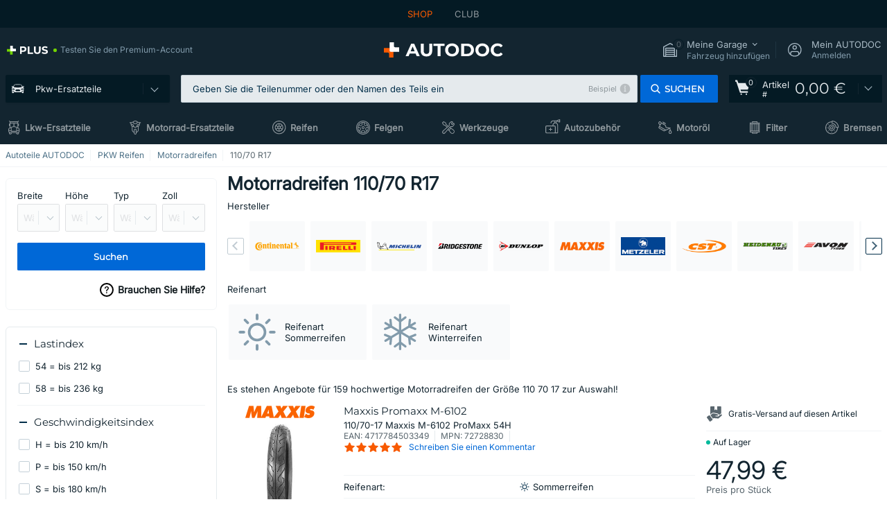

--- FILE ---
content_type: text/html; charset=UTF-8
request_url: https://www.autodoc.de/reifen/motorrad/110-70-r17
body_size: 33553
content:
<!DOCTYPE html>
<html lang="de">
<head>
    <meta charset="utf-8">
    <title>Motorradreifen 110/70 R17 | Preis auf AUTODOC</title>
    <meta name="description" content="【TOP ❗ ANGEBOT】⚡️ ➤ 110/70 R17 Motorrad-Reifen im Online Shop günstig, schnell ✚ bequem kaufen ❗ Premium Markenreifen ❗ Schnelle Lieferung ❗ Discountpreise ❗ Jetzt 110/70 R17 Motorradreifen modell ermitteln❗">
    <meta name="keywords" content="">

        
    <meta name="viewport" content="width=device-width, initial-scale=1.0">
    <meta name="csrf-token" content="tUW22XxwurifWzPJaPCwPRGVrAfYduOJkNQq5eJD">
    <meta name="format-detection" content="telephone=no">
    <meta http-equiv="x-ua-compatible" content="ie=edge">
    <meta name="robots" content="index, follow">

    <link rel="canonical" href="https://www.autodoc.de/reifen/motorrad/110-70-r17">
    <link rel="alternate" hreflang="de" href="https://www.autodoc.de/reifen/motorrad/110-70-r17">
    <link rel="alternate" hreflang="fr-FR" href="https://www.auto-doc.fr/pneus/motocyclette/110-70-r17">
    <link rel="alternate" hreflang="es-ES" href="https://www.autodoc.es/neumaticos/motocicleta/110-70-r17">
    <link rel="alternate" hreflang="en-GB" href="https://www.autodoc.co.uk/tyres/moto/110-70-r17">
    <link rel="alternate" hreflang="it-IT" href="https://www.auto-doc.it/pneumatici/motociclo/110-70-r17">
    <link rel="alternate" hreflang="de-AT" href="https://www.auto-doc.at/reifen/motorrad/110-70-r17">
    <link rel="alternate" hreflang="de-CH" href="https://www.auto-doc.ch/reifen/motorrad/110-70-r17">
    <link rel="alternate" hreflang="pt-PT" href="https://www.auto-doc.pt/pneus/motocicleta/110-70-r17">
    <link rel="alternate" hreflang="nl-NL" href="https://www.autodoc.nl/banden/motorfiets/110-70-r17">
    <link rel="alternate" hreflang="da-DK" href="https://www.autodoc.dk/daek/motorcykel/110-70-r17">
    <link rel="alternate" hreflang="fi-FI" href="https://www.autodoc.fi/renkaat/moottoripyorat/110-70-r17">
    <link rel="alternate" hreflang="sv-SE" href="https://www.autodoc.se/dack/motorcykel/110-70-r17">
    <link rel="alternate" hreflang="pl-PL" href="https://www.autodoc.pl/opony/motocykl/110-70-r17">
    <link rel="alternate" hreflang="cs-CZ" href="https://www.autodoc.cz/pneumatiky/moto/110-70-r17">
    <link rel="alternate" hreflang="bg-BG" href="https://www.autodoc.bg/gumi/moto/110-70-r17">
    <link rel="alternate" hreflang="hu-HU" href="https://www.autodoc.hu/gumik/motorkerekpar/110-70-r17">
    <link rel="alternate" hreflang="et-EE" href="https://www.autodoc.ee/rehvid/mootorrattarehvid/110-70-r17">
    <link rel="alternate" hreflang="lv-LV" href="https://www.autodoc.lv/riepas/motocikls/110-70-r17">
    <link rel="alternate" hreflang="sk-SK" href="https://www.autodoc.sk/pneumatiky/motocykel/110-70-r17">
    <link rel="alternate" hreflang="sl-SI" href="https://www.autodoc.si/gume/moto/110-70-r17">
    <link rel="alternate" hreflang="nl-BE" href="https://www.autodoc.be/banden/motorfiets/110-70-r17">
    <link rel="alternate" hreflang="no-NO" href="https://www.autodoc.co.no/dekk/motorsykkel/110-70-r17">
    <link rel="alternate" hreflang="ro-RO" href="https://www.autodoc24.ro/anvelope/motocicleta/110-70-r17">
    <link rel="alternate" hreflang="fr-BE" href="https://www.auto-doc.be/pneus/motocyclette/110-70-r17">
    <link rel="alternate" hreflang="fr-CH" href="https://www.autodoc24.ch/pneus/motocyclette/110-70-r17">
        <link rel="next" href="https://www.autodoc.de/reifen/motorrad/110-70-r17?page=2">
    
    <link href="/assets/54eb94/css/vendor.css?id=c584094dbf87722b988bc196510f004e" media="screen" rel="stylesheet" type="text/css">
    <link href="/assets/54eb94/css/app.css?id=16d7b4ad0d67c3d4f68293e69270ad86" media="screen" rel="stylesheet" type="text/css">
    <link rel="apple-touch-icon-precomposed" sizes="57x57" href="/assets/54eb94/images/apple-touch-icon-57x57.png">
    <link rel="apple-touch-icon-precomposed" sizes="114x114" href="/assets/54eb94/images/apple-touch-icon-114x114.png">
    <link rel="apple-touch-icon-precomposed" sizes="72x72" href="/assets/54eb94/images/apple-touch-icon-72x72.png">
    <link rel="apple-touch-icon-precomposed" sizes="144x144" href="/assets/54eb94/images/apple-touch-icon-144x144.png">
    <link rel="apple-touch-icon-precomposed" sizes="60x60" href="/assets/54eb94/images/apple-touch-icon-60x60.png">
    <link rel="apple-touch-icon-precomposed" sizes="120x120" href="/assets/54eb94/images/apple-touch-icon-120x120.png">
    <link rel="apple-touch-icon-precomposed" sizes="76x76" href="/assets/54eb94/images/apple-touch-icon-76x76.png">
    <link rel="apple-touch-icon-precomposed" sizes="152x152" href="/assets/54eb94/images/apple-touch-icon-152x152.png">
    <link rel="icon" type="image/png" sizes="196x196" href="/assets/54eb94/images/favicon-196x196.png">
    <link rel="icon" type="image/png" sizes="96x96" href="/assets/54eb94/images/favicon-96x96.png">
    <link rel="icon" type="image/png" sizes="32x32" href="/assets/54eb94/images/favicon-32x32.png">
    <link rel="icon" type="image/png" sizes="16x16" href="/assets/54eb94/images/favicon-16x16.png">
    <link rel="icon" type="image/png" sizes="128x128" href="/assets/54eb94/images/favicon-128.png">
    <!-- a.1 -->
<meta data-bing-key-tracker name="msvalidate.01" content="6C45369F110BCE52D1CA91A29BCC5EFE">

        <!-- a.2 -->
<script data-safe-params>
  window.safeParams = {};

  (function () {
    window.safeParams = {
      getUrlParams: function () {
        const currentParams = new URLSearchParams(window.location.search);
        const relevantParams = new URLSearchParams();
        const parametersList = ["awc","tduid","tagtag_uid","source","kk","s24clid","tb_prm","fbclid","gclid","wbraid","gbraid","braid","msclkid","cnxclid","zanpid","siteid","rtbhc","ranMID","ranEAID","wgu","wgexpiry","utm_source","utm_medium","utm_campaign","utm_term","utm_content"];

        for (const [key, value] of currentParams) {
          if (parametersList.includes(key)) {
            relevantParams.append(key, value);
          }
        }

        return relevantParams;
      },
      getTrackingParams: function getTrackingParams (url, params) {
        if (!params.toString()) {
          return url;
        }

        const targetUrl = new URL(url, window.location.origin);
        for (const [key, value] of params) {
          if (!targetUrl.searchParams.has(key)) {
            targetUrl.searchParams.set(key, value);
          }
        }
        return targetUrl.toString();
      },
      isInternalLink: function (url) {
        try {
          const targetUrl = new URL(url, window.location.origin);
          if (targetUrl.protocol.match(/^(mailto|tel|javascript):/i)) {
            return false;
          }
          return targetUrl.origin === window.location.origin;
        } catch (e) {
          return false;
        }
      },
    };

    function initParamsManager () {
      const savedParams = window.safeParams.getUrlParams();

      if (!savedParams.toString()) {
        console.log('no params to save');
        return;
      }

      function processNewLinks (mutations) {
        mutations.forEach(mutation => {
          mutation.addedNodes.forEach(node => {
            if (node.nodeType === Node.ELEMENT_NODE) {
              node.querySelectorAll('a, [data-link]').forEach(element => {
                const url = element.tagName === 'A' ? element.href : element.dataset.link;

                if (window.safeParams.isInternalLink(url)) {
                  const processedUrl = window.safeParams.getTrackingParams(url, savedParams);

                  if (element.tagName === 'A') {
                    element.href = processedUrl;
                  } else {
                    element.dataset.link = processedUrl;
                  }
                }
              });
            }
          });
        });
      }

      const observer = new MutationObserver(processNewLinks);
      observer.observe(document.body, {
        childList: true,
        subtree: true,
      });

      document.querySelectorAll('a, [data-link]').forEach(element => {
        const url = element.tagName === 'A' ? element.href : element.dataset.link;

        if (window.safeParams.isInternalLink(url)) {
          const processedUrl = window.safeParams.getTrackingParams(url, savedParams);

          if (element.tagName === 'A') {
            element.href = processedUrl;
          } else {
            element.dataset.link = processedUrl;
          }
        }
      });
    }

    document.addEventListener('setTermsCookiesChoose', function (e) {
      if (e.detail?.allAnalyticsCookies !== 'denied' || e.detail?.allMarketingCookies !== 'denied') {
        initParamsManager();
      }
    });
  })();
</script>

</head>
<body>
<!-- a.3 -->
<div style="display:none" data-session-start></div>

<script>
        window.popupSettings = JSON.parse('{\u0022cookies-popup\u0022:{\u0022id\u0022:\u00223b241101-e2bb-4255-8caf-4136c566a967\u0022,\u0022type\u0022:\u0022cookies-popup\u0022,\u0022status\u0022:1,\u0022name\u0022:\u0022Cookie PopUp Main\u0022,\u0022priority\u0022:800,\u0022timeout\u0022:0,\u0022routes\u0022:{\u0022allowed\u0022:[],\u0022disallowed\u0022:[\u0022basketRecovery\u0022,\u0022basketRecoveryByWpn\u0022,\u0022basket_alldata_redirect\u0022,\u0022basket_shipping_redirect\u0022,\u0022basket_guest_alldata_redirect\u0022,\u0022cart\u0022,\u0022cartAccount\u0022,\u0022cartAddress\u0022,\u0022cartAddressGuest\u0022,\u0022cartAllData\u0022,\u0022cartAllDataGuest\u0022,\u0022cartLogin\u0022,\u0022cartPayments\u0022,\u0022cartPaymentsGuest\u0022,\u0022cartSetPayments\u0022,\u0022cartSetPaymentsGuest\u0022,\u0022cartSubscriptionPayments\u0022,\u0022paylink_adyen_bancontact\u0022,\u0022paylink_adyen_credit_card\u0022,\u0022paylink_be2bill\u0022,\u0022paylink_be2bill_oney_checkout\u0022,\u0022paylink_braintree_creditcards\u0022,\u0022paylink_handler\u0022,\u0022paylink_klarna\u0022,\u0022paylink_klarna_billie\u0022,\u0022paylink_klarnacheckout\u0022,\u0022paylink_ps_adyen_credit_card\u0022,\u0022paylink_trustly\u0022,\u0022payment_add\u0022,\u0022payment_adyen_bancontact\u0022,\u0022payment_adyen_credit_card\u0022,\u0022payment_be2bill\u0022,\u0022payment_be2bill_oney_checkout\u0022,\u0022payment_braintree_creditcards\u0022,\u0022payment_handler\u0022,\u0022payment_klarna\u0022,\u0022payment_klarna_billie\u0022,\u0022payment_klarnacheckout\u0022,\u0022payment_ps_adyen_credit_card\u0022,\u0022payment_trustly\u0022,\u0022subscriptionCart\u0022,\u0022subscription_adyen_bancontact\u0022,\u0022subscription_adyen_credit_card\u0022,\u0022subscription_be2bill\u0022,\u0022subscription_be2bill_oney_checkout\u0022,\u0022subscription_braintree_creditcards\u0022,\u0022subscription_handler\u0022,\u0022subscription_klarna\u0022,\u0022subscription_klarna_billie\u0022,\u0022subscription_klarnacheckout\u0022,\u0022subscription_ps_adyen_credit_card\u0022,\u0022subscription_trustly\u0022]},\u0022settings\u0022:{\u0022status\u0022:1,\u0022priority\u0022:0},\u0022projectIds\u0022:[218,228,229,230,231,232,233,234,235,236,237,238,239,240,241,242,243,244,245,246,247,248,249,250,251,252,268,719,720,833,893,983,984,985,923],\u0022triggerTypes\u0022:[1,0],\u0022userType\u0022:2,\u0022createdAt\u0022:\u00221999-12-31T22:00:00\u0022,\u0022updatedAt\u0022:\u00222026-01-07T16:34:36.202\u0022},\u0022login-before-wishlist-add\u0022:{\u0022id\u0022:\u002288960085-9b57-4a27-a586-2a01c0eedf98\u0022,\u0022type\u0022:\u0022login-before-wishlist-add\u0022,\u0022status\u0022:1,\u0022name\u0022:\u0022Login before wishlist add\u0022,\u0022priority\u0022:500,\u0022timeout\u0022:0,\u0022routes\u0022:{\u0022allowed\u0022:[],\u0022disallowed\u0022:[]},\u0022settings\u0022:{\u0022status\u0022:1,\u0022priority\u0022:0},\u0022projectIds\u0022:[218,228,229,230,231,232,233,234,235,236,237,238,239,240,241,242,243,244,245,246,247,248,249,250,251,252,268,719,720,833,893,983,984,985,923],\u0022triggerTypes\u0022:[0],\u0022userType\u0022:0,\u0022createdAt\u0022:\u00222025-12-18T16:17:05.533\u0022,\u0022updatedAt\u0022:\u00222026-01-08T12:47:50.844\u0022},\u0022product-add-to-cart-related\u0022:{\u0022id\u0022:\u00226e3dd388-dcc6-46d5-8ccb-025ac24b353e\u0022,\u0022type\u0022:\u0022product-add-to-cart-related\u0022,\u0022status\u0022:1,\u0022name\u0022:\u0022Related products\u0022,\u0022priority\u0022:700,\u0022timeout\u0022:0,\u0022routes\u0022:{\u0022allowed\u0022:[],\u0022disallowed\u0022:[\u0022accessories_listing\u0022,\u0022accessories_listing_brand\u0022,\u0022chemicals_listing_brand\u0022,\u0022chemicals_listing\u0022,\u0022compatibility_transaction\u0022,\u0022criterion_listing\u0022,\u0022index_accessories\u0022,\u0022motoroil_release\u0022,\u0022motoroil_viscosity\u0022,\u0022motoroil_viscosity_brand\u0022,\u0022oe_number\u0022,\u0022promotional_transaction\u0022,\u0022short_number\u0022,\u0022tools_listing\u0022,\u0022tools_listing_brand\u0022]},\u0022settings\u0022:{\u0022status\u0022:1,\u0022priority\u0022:0},\u0022projectIds\u0022:[218,228,229,230,231,232,233,234,235,236,237,238,239,240,241,242,243,244,245,246,247,248,249,250,251,252,268,719,720,833,893,923,983,984,985],\u0022triggerTypes\u0022:[5,0],\u0022userType\u0022:2,\u0022createdAt\u0022:\u00222025-12-18T15:33:56.811\u0022,\u0022updatedAt\u0022:\u00222025-12-29T12:35:21.806\u0022},\u0022sidebar-key-characteristics\u0022:{\u0022id\u0022:\u0022e5062320-330d-4b09-b5e8-d2828f87310d\u0022,\u0022type\u0022:\u0022sidebar-key-characteristics\u0022,\u0022status\u0022:1,\u0022name\u0022:\u0022Sidebar key characteristics\u0022,\u0022priority\u0022:900,\u0022timeout\u0022:0,\u0022routes\u0022:{\u0022allowed\u0022:[],\u0022disallowed\u0022:[]},\u0022settings\u0022:{\u0022status\u0022:1,\u0022priority\u0022:0},\u0022projectIds\u0022:[218,228,229,230,231,232,233,234,235,236,237,238,239,240,241,242,243,244,245,246,247,248,249,250,251,252,268,719,720,833,893,983,984,985,923],\u0022triggerTypes\u0022:[2],\u0022userType\u0022:2,\u0022createdAt\u0022:\u00222025-12-18T15:57:38.023\u0022,\u0022updatedAt\u0022:\u00222026-01-08T13:30:19.351\u0022},\u0022selector-popup\u0022:{\u0022id\u0022:\u0022673a344d-1152-4490-bb78-522a0809498f\u0022,\u0022type\u0022:\u0022selector-popup\u0022,\u0022status\u0022:1,\u0022name\u0022:\u0022Selector\u0022,\u0022priority\u0022:600,\u0022timeout\u0022:0,\u0022routes\u0022:{\u0022allowed\u0022:[],\u0022disallowed\u0022:[]},\u0022settings\u0022:{\u0022status\u0022:1,\u0022priority\u0022:0},\u0022projectIds\u0022:[218,228,229,230,231,232,233,234,235,236,237,238,239,240,241,242,243,244,245,246,247,248,249,250,251,252,268,719,720,833,893,923,983,984,985],\u0022triggerTypes\u0022:[0],\u0022userType\u0022:2,\u0022createdAt\u0022:\u00222025-12-18T15:25:55.839\u0022,\u0022updatedAt\u0022:\u00222026-01-08T11:18:15.985\u0022},\u0022not-found-car\u0022:{\u0022id\u0022:\u00225b0df7ab-49f2-4647-a827-05298ecbd6de\u0022,\u0022type\u0022:\u0022not-found-car\u0022,\u0022status\u0022:1,\u0022name\u0022:\u0022Car not found\u0022,\u0022priority\u0022:500,\u0022timeout\u0022:0,\u0022routes\u0022:{\u0022allowed\u0022:[],\u0022disallowed\u0022:[]},\u0022settings\u0022:{\u0022status\u0022:1,\u0022priority\u0022:0},\u0022projectIds\u0022:[218,228,229,230,231,232,233,234,235,236,237,238,239,240,241,242,243,244,245,246,247,248,249,250,251,252,268,719,720,833,893,983,984,985,923],\u0022triggerTypes\u0022:[0],\u0022userType\u0022:2,\u0022createdAt\u0022:\u00222025-12-18T15:30:22.898\u0022,\u0022updatedAt\u0022:\u00222026-01-09T10:32:17.011\u0022},\u0022google-one-tap\u0022:{\u0022id\u0022:\u002277268690-05da-45d6-96c9-3f2482875db3\u0022,\u0022type\u0022:\u0022google-one-tap\u0022,\u0022status\u0022:1,\u0022name\u0022:\u0022Google One Tap popup (Google login)\u0022,\u0022priority\u0022:700,\u0022timeout\u0022:0,\u0022routes\u0022:{\u0022allowed\u0022:[],\u0022disallowed\u0022:[\u0022basketRecoveryByWpn\u0022,\u0022basketRecovery\u0022,\u0022cart\u0022,\u0022cartAccount\u0022,\u0022cartAddress\u0022,\u0022cartAddressGuest\u0022,\u0022cartAllData\u0022,\u0022cartAllDataGuest\u0022,\u0022cartLogin\u0022,\u0022cartPayments\u0022,\u0022cartPaymentsGuest\u0022,\u0022cartSetPayments\u0022,\u0022cartSetPaymentsGuest\u0022,\u0022cartSubscriptionPayments\u0022,\u0022paylink_adyen_bancontact\u0022,\u0022paylink_adyen_credit_card\u0022,\u0022paylink_be2bill\u0022,\u0022paylink_be2bill_oney_checkout\u0022,\u0022paylink_braintree_creditcards\u0022,\u0022paylink_handler\u0022,\u0022paylink_klarna_billie\u0022,\u0022paylink_klarna\u0022,\u0022paylink_klarnacheckout\u0022,\u0022paylink_ps_adyen_credit_card\u0022,\u0022paylink_trustly\u0022,\u0022payment_add\u0022,\u0022payment_adyen_bancontact\u0022,\u0022payment_adyen_credit_card\u0022,\u0022payment_be2bill\u0022,\u0022payment_be2bill_oney_checkout\u0022,\u0022payment_braintree_creditcards\u0022,\u0022payment_handler\u0022,\u0022payment_klarna\u0022,\u0022payment_klarna_billie\u0022,\u0022payment_klarnacheckout\u0022,\u0022payment_ps_adyen_credit_card\u0022,\u0022payment_trustly\u0022,\u0022subscriptionCart\u0022,\u0022subscription_adyen_bancontact\u0022,\u0022subscription_adyen_credit_card\u0022,\u0022subscription_be2bill\u0022,\u0022subscription_be2bill_oney_checkout\u0022,\u0022subscription_braintree_creditcards\u0022,\u0022subscription_handler\u0022,\u0022subscription_klarna\u0022,\u0022subscription_klarna_billie\u0022,\u0022subscription_klarnacheckout\u0022,\u0022subscription_ps_adyen_credit_card\u0022,\u0022subscription_trustly\u0022]},\u0022settings\u0022:{\u0022status\u0022:1,\u0022priority\u0022:0},\u0022projectIds\u0022:[218,228,229,230,231,232,233,234,235,236,237,238,239,240,241,242,243,244,245,246,247,248,249,250,251,252,268,719,720,833,893,983,984,985,923],\u0022triggerTypes\u0022:[1],\u0022userType\u0022:0,\u0022createdAt\u0022:\u00222025-12-18T15:49:54.611\u0022,\u0022updatedAt\u0022:\u00222026-01-07T13:56:14.309\u0022},\u0022forgot-password\u0022:{\u0022id\u0022:\u0022c6608e5d-e436-4c2a-9175-7d9d79429f40\u0022,\u0022type\u0022:\u0022forgot-password\u0022,\u0022status\u0022:1,\u0022name\u0022:\u0022Forgot password\u0022,\u0022priority\u0022:500,\u0022timeout\u0022:0,\u0022routes\u0022:{\u0022allowed\u0022:[],\u0022disallowed\u0022:[]},\u0022settings\u0022:{\u0022status\u0022:1,\u0022priority\u0022:0},\u0022projectIds\u0022:[218,228,229,230,231,232,233,234,235,236,237,238,239,240,241,242,243,244,245,246,247,248,249,250,251,252,268,719,720,833,893,923,983,984,985],\u0022triggerTypes\u0022:[0],\u0022userType\u0022:0,\u0022createdAt\u0022:\u00222025-12-18T15:24:01.686\u0022,\u0022updatedAt\u0022:\u00222025-12-25T23:03:05.621\u0022},\u0022selector-profile-tab\u0022:{\u0022id\u0022:\u0022fd00580e-42f3-4de7-94f8-52a9e9dfa0df\u0022,\u0022type\u0022:\u0022selector-profile-tab\u0022,\u0022status\u0022:1,\u0022name\u0022:\u0022Selector profile tab (Garage selector)\u0022,\u0022priority\u0022:500,\u0022timeout\u0022:0,\u0022routes\u0022:{\u0022allowed\u0022:[],\u0022disallowed\u0022:[]},\u0022settings\u0022:{\u0022status\u0022:1,\u0022priority\u0022:0},\u0022projectIds\u0022:[218,228,229,230,231,232,233,234,235,236,237,238,239,240,241,242,243,244,245,246,247,248,249,250,251,252,268,719,720,833,893,983,984,985,923],\u0022triggerTypes\u0022:[0],\u0022userType\u0022:2,\u0022createdAt\u0022:\u00222025-12-18T15:40:22.563\u0022,\u0022updatedAt\u0022:\u00222026-01-12T13:15:51.219\u0022},\u0022interstitial-banner\u0022:{\u0022id\u0022:\u0022646702a5-2c59-4fde-bcc4-c5a4f4ecc9ec\u0022,\u0022type\u0022:\u0022interstitial-banner\u0022,\u0022status\u0022:1,\u0022name\u0022:\u0022Interstitial banner\u0022,\u0022priority\u0022:900,\u0022timeout\u0022:0,\u0022routes\u0022:{\u0022allowed\u0022:[],\u0022disallowed\u0022:[\u0022payment_add\u0022,\u0022payment_handler\u0022,\u0022payment_be2bill\u0022,\u0022payment_klarna\u0022,\u0022payment_klarnacheckout\u0022,\u0022payment_klarna_billie\u0022,\u0022payment_trustly\u0022,\u0022payment_braintree_creditcards\u0022,\u0022paylink_handler\u0022,\u0022paylink_be2bill\u0022,\u0022paylink_klarna\u0022,\u0022paylink_klarnacheckout\u0022,\u0022paylink_trustly\u0022,\u0022paylink_braintree_creditcards\u0022,\u0022subscription_handler\u0022,\u0022subscription_be2bill\u0022,\u0022subscription_klarna\u0022,\u0022subscription_klarnacheckout\u0022,\u0022subscription_trustly\u0022,\u0022subscription_braintree_creditcards\u0022,\u0022cart\u0022,\u0022cartAllData\u0022,\u0022cartAllDataGuest\u0022,\u0022cartAccount\u0022,\u0022cartLogin\u0022,\u0022cartAddress\u0022,\u0022cartAddressGuest\u0022,\u0022cartPayments\u0022,\u0022cartPaymentsGuest\u0022,\u0022cartSetPayments\u0022,\u0022cartSetPaymentsGuest\u0022,\u0022basketRecoveryByWpn\u0022,\u0022basketRecovery\u0022,\u0022payment_adyen_credit_card\u0022,\u0022payment_adyen_bancontact\u0022,\u0022return_return\u0022]},\u0022settings\u0022:{\u0022status\u0022:1,\u0022priority\u0022:0},\u0022projectIds\u0022:[218,228,229,230,231,232,233,234,235,236,237,238,239,240,241,242,243,244,245,246,247,248,249,250,251,252,268,719,720,833,893,923,983,984,985],\u0022triggerTypes\u0022:[1],\u0022userType\u0022:2,\u0022createdAt\u0022:\u00222025-12-18T16:18:49.003\u0022,\u0022updatedAt\u0022:\u00222025-12-25T23:30:11.07\u0022},\u0022simple-popup\u0022:{\u0022id\u0022:\u002269d516a7-8ae2-460d-af6d-de578709b84d\u0022,\u0022type\u0022:\u0022simple-popup\u0022,\u0022status\u0022:1,\u0022name\u0022:\u0022Simple popup settings (default)\u0022,\u0022priority\u0022:500,\u0022timeout\u0022:0,\u0022routes\u0022:{\u0022allowed\u0022:[],\u0022disallowed\u0022:[]},\u0022settings\u0022:{\u0022status\u0022:1,\u0022priority\u0022:0},\u0022projectIds\u0022:[218,228,229,230,231,232,233,234,235,236,237,238,239,240,241,242,243,244,245,246,247,248,249,250,251,252,268,719,720,833,893,923,985,984,983],\u0022triggerTypes\u0022:[0],\u0022userType\u0022:2,\u0022createdAt\u0022:\u00222025-12-18T15:38:38.051\u0022,\u0022updatedAt\u0022:\u00222025-12-25T23:14:07.819\u0022},\u0022mobile-app-bonus-popup\u0022:{\u0022id\u0022:\u0022aac5231b-55a2-450e-87ed-7bb9827c8d13\u0022,\u0022type\u0022:\u0022mobile-app-bonus-popup\u0022,\u0022status\u0022:1,\u0022name\u0022:\u0022Mobile app bonus popup after selector change\u0022,\u0022priority\u0022:500,\u0022timeout\u0022:0,\u0022routes\u0022:{\u0022allowed\u0022:[],\u0022disallowed\u0022:[]},\u0022settings\u0022:{\u0022status\u0022:1,\u0022priority\u0022:0},\u0022projectIds\u0022:[218,228,229,230,231,232,233,234,235,236,237,238,239,240,241,242,243,244,245,246,247,248,249,250,251,252,268,719,720,833,893,923,983,984,985],\u0022triggerTypes\u0022:[0],\u0022userType\u0022:2,\u0022createdAt\u0022:\u00222025-12-18T15:28:02.741\u0022,\u0022updatedAt\u0022:\u00222025-12-25T23:04:21.464\u0022},\u0022register-popup\u0022:{\u0022id\u0022:\u002261a4e42a-d5f1-4d1b-b61b-467a9f0cd2e1\u0022,\u0022type\u0022:\u0022register-popup\u0022,\u0022status\u0022:1,\u0022name\u0022:\u0022Register popup\u0022,\u0022priority\u0022:500,\u0022timeout\u0022:0,\u0022routes\u0022:{\u0022allowed\u0022:[],\u0022disallowed\u0022:[]},\u0022settings\u0022:{\u0022status\u0022:1,\u0022priority\u0022:0},\u0022projectIds\u0022:[218,228,229,230,231,232,233,234,235,236,237,238,239,240,241,242,243,244,245,246,247,248,249,250,251,252,268,719,720,833,893,923,985,984,983],\u0022triggerTypes\u0022:[0],\u0022userType\u0022:0,\u0022createdAt\u0022:\u00222025-12-18T15:12:50.028\u0022,\u0022updatedAt\u0022:\u00222025-12-25T23:02:35.62\u0022},\u0022conversion-offer\u0022:{\u0022id\u0022:\u002270384edf-d314-4df3-ae62-7b0e593dee09\u0022,\u0022type\u0022:\u0022conversion-offer\u0022,\u0022status\u0022:1,\u0022name\u0022:\u0022Conversion offer (Coupon User Churn)\u0022,\u0022priority\u0022:500,\u0022timeout\u0022:0,\u0022routes\u0022:{\u0022allowed\u0022:[],\u0022disallowed\u0022:[]},\u0022settings\u0022:{\u0022status\u0022:1,\u0022priority\u0022:0},\u0022projectIds\u0022:[218],\u0022triggerTypes\u0022:[0],\u0022userType\u0022:2,\u0022createdAt\u0022:\u00222025-12-18T16:23:41.058\u0022,\u0022updatedAt\u0022:\u00222025-12-25T23:31:05.725\u0022},\u0022login-popup\u0022:{\u0022id\u0022:\u00229fcb6af2-297d-4eee-87ee-2c19c3b41007\u0022,\u0022type\u0022:\u0022login-popup\u0022,\u0022status\u0022:1,\u0022name\u0022:\u0022Login popup\u0022,\u0022priority\u0022:500,\u0022timeout\u0022:0,\u0022routes\u0022:{\u0022allowed\u0022:[],\u0022disallowed\u0022:[]},\u0022settings\u0022:{\u0022status\u0022:1,\u0022priority\u0022:0},\u0022projectIds\u0022:[218,228,229,230,231,232,233,234,235,236,237,238,239,240,241,242,243,244,245,246,247,248,249,250,251,252,268,719,720,833,893,923,983,984,985],\u0022triggerTypes\u0022:[0],\u0022userType\u0022:0,\u0022createdAt\u0022:\u00222025-12-18T15:11:35.206\u0022,\u0022updatedAt\u0022:\u00222026-01-09T11:42:01.404\u0022}}');
    </script>
<div id="app"
            data-user-id="" data-cart-id="" data-ubi="" data-cart-count="0" data-maker-id="" data-model-id="" data-car-id="" data-404-page="false" data-route-name="tyres_dimension_group" data-ab-test-type data-ab-test-group data-ab-test-keys data-ab-test-values data-tyres-generic="100001"
    >
<div class="header-wrap" data-header-wrap>
    <div class="header-cross-products">
    <div class="wrap">
        <ul class="header-cross-products__list">
                            <li>
                    <span class="header-cross-products__link active"
                                                    >
                        SHOP
                    </span>
                </li>
                            <li>
                    <span class="header-cross-products__link"
                           role="link" tabindex="0" data-link="https://club.autodoc.de/?to=%2F&amp;utm_source=www.autodoc.de&amp;utm_medium=referral&amp;utm_term=de&amp;utm_content=tyres_dimension_group%7Cdesktop%7C&amp;utm_campaign=header_club " data-target="_blank"                           >
                        CLUB
                    </span>
                </li>
                    </ul>
    </div>
</div>

        <header class="header" >
        <div class="wrap">
            <div class="header__top">
                <div class="header-atd-plus"
     role="link"
     tabindex="0"
     data-tooltip-hover
     data-plus-tooltip
     data-ajax-link="https://www.autodoc.de/ajax/get-plus-tooltip"
     data-link="https://www.autodoc.de/services/plus-service"
>
    <span class="header-atd-plus__logo">
        <svg class='base-svg' role='none'>
            <use xlink:href='/assets/54eb94/images/icon-sprite-color.svg#sprite-plus-icon-color'></use>
        </svg>
    </span>
    <div class="header-atd-plus__title">Testen Sie den Premium-Account</div>
</div>

                <div class="header__logo">
                                                <a href="https://www.autodoc.de/">
                                <img src="https://scdn.autodoc.de/static/logo/logo-light.svg"
                                     alt="AUTODOC Deutschland">
                            </a>                                    </div>
                <div class="header__top-right">
                    <div class="header__top-right-item header-garage " data-document-click-none
     data-garage-link="https://www.autodoc.de/ajax/get-garage-tooltip">
    <div class="header-garage__wrap" role="button" tabindex="0" data-show-tooltip-garage>
        <div class="header-garage__icon">
            <svg class='base-svg' role='none'>
                <use xlink:href='/assets/54eb94/images/icon-sprite-bw.svg#sprite-garage-icon-bw'></use>
            </svg>
            <span class="header-garage__amount" data-cart-count="0">0</span>
        </div>
        <div class="header-garage__text">
            <span class="header-garage__text-title">Meine Garage</span>
                            <div class="header-garage__text-brand">
                    Fahrzeug hinzufügen                </div>
                    </div>
    </div>
    <div class="header-garage__tooltip" data-tooltip-mouseleave data-tooltip-garage data-garage-tooltip-container
        data-garage-cars="0"
    >
    </div>
</div>
                                                                <div class="header__top-right-item header-login js-login-popup" data-login-show role="button" tabindex="0">
                            <div class="header-login__icon">
                                <svg class='base-svg' role='none'>
                                    <use
                                        xlink:href='/assets/54eb94/images/icon-sprite-bw.svg#sprite-user-icon-bw'></use>
                                </svg>
                            </div>
                            <div class="header-login__text">
                                <span class="header-login__text-title">Mein AUTODOC</span>
                                Anmelden                            </div>
                        </div>
                                    </div>
                <div data-header-top-right></div>
            </div>
            <div class="header__panel">
    <div class="header-menu" data-burger-mobile
         data-current-subdomain="" tabindex="0" role="button">
        <div class="header-menu__desk" data-header-menu-link>
                                <svg class='header-menu__desk-icon base-svg' role='none'>
                        <use xlink:href='/assets/54eb94/images/icon-sprite-bw.svg#sprite-car-icon-full-bw'></use>
                    </svg>
                    <a href="https://www.autodoc.de/autoteile" class="header-menu__desk-title"
                        data-image="/assets/54eb94/images/icon-sprite-bw.svg#sprite-car-icon-full-bw" tabindex="-1">
                        Pkw-Ersatzteile                    </a>                    </div>
        <div class="header-menu__mobile">
            <svg class='base-svg' role='none'>
                <use xlink:href='/assets/54eb94/images/icon-sprite-bw.svg#sprite-burger-icon-bw'></use>
            </svg>
        </div>
    </div>

    <div class="header-search-wrap header-search-wrap--categories" data-mobile-search-wrap data-mobile-search-wrap-categories data-document-click-none>
    <div class="header-search" data-mobile-search>
        <div class="header-search__overlay-wrap" data-hide-autocomplete>
            <div class="header-search__overlay"></div>
        </div>
        <form method="get" action="https://www.autodoc.de/search" class="header-search__wrap" data-header-search-wrap data-autocomplete-form>
            <div class="header-search__tag" data-autocomplete-top-tags></div>
            <div class="header-search__close" data-hide-autocomplete></div>
            <div class="header-search__input">
                <div class="header-search__input-wrap" data-search-autocomplete-wrapper>
                    <input type="text"
                           class="form-input"
                           name="keyword"
                           value=""
                           placeholder="Geben Sie die Teilenummer oder den Namen des Teils ein"
                           autocomplete="off"
                           data-show-autocomplete
                           data-show-autocomplete-overlay
                           data-search-autocomplete-input
                    >
                    <div class="header-search__clear" data-search-clear-input tabindex="0" role="button"></div>
                    <div class="header-search__example" role="button" tabindex="0" data-search-show-example data-popup-search-example-btn>Beispiel</div>
                </div>
            </div>
            <span class="header-search__button btn btn--md" role="button" tabindex="0" data-search-submit-button>
                <svg role='none'>
                    <use xlink:href="/assets/54eb94/images/icon-sprite-bw.svg#sprite-search-icon-bw"></use>
                </svg>
                <span>Suchen</span>
            </span>
        </form>
    </div>
</div>

    <span class="header-show-mob" data-show-autocomplete tabindex="0" role="button">
        <svg role='none'>
            <use xlink:href="/assets/54eb94/images/icon-sprite-bw.svg#sprite-search-icon-bw"></use>
        </svg>
    </span>
    <div class="header-cart"
     data-header-cart
     
     
     data-header-cart-middle
     role="link"
     tabindex="0"
     data-link="https://www.autodoc.de/basket">
    <script>var ubi = '';</script>
    <div class="header-cart__icon">
    <svg class="base-svg" role='none'>
        <use xlink:href="/assets/54eb94/images/icon-sprite-bw.svg#sprite-basket-icon-bw"></use>
    </svg>
    <span class="header-cart__amount" data-cart-count-products="0">0</span>
</div>
<div class="header-cart__text">
    Artikel <span class="header-cart__text-number">#</span>
</div>
<div class="header-cart__total" data-order-sum="0">
    0,00 &euro;
</div>
    <div class="header-cart__tooltip" data-header-cart-tooltip>
            <div class="header-cart__tooltip-empty">Ihr Warenkorb ist leer</div>

            </div>
</div>
</div>
            <nav>
    <ul class="header-nav">
                    <li class="header-nav__item">
                <svg class="header-nav__icon base-svg" role='none'>
                    <use xlink:href="/assets/54eb94/images/icon-sprite-bw.svg#sprite-truck-empty-bw"></use>
                </svg>
                <a href="https://lkwteile.autodoc.de/" data-parent-id="200000" class="header-nav__link">
                Lkw-Ersatzteile
                </a>            </li>
                    <li class="header-nav__item">
                <svg class="header-nav__icon base-svg" role='none'>
                    <use xlink:href="/assets/54eb94/images/icon-sprite-bw.svg#sprite-moto-empty-bw"></use>
                </svg>
                <a href="https://moto.autodoc.de/" data-parent-id="43000" class="header-nav__link">
                Motorrad-Ersatzteile
                </a>            </li>
                    <li class="header-nav__item">
                <svg class="header-nav__icon base-svg" role='none'>
                    <use xlink:href="/assets/54eb94/images/icon-sprite-bw.svg#sprite-tyres-icon-bw"></use>
                </svg>
                <a href="https://www.autodoc.de/reifen" data-parent-id="23208" class="header-nav__link">
                Reifen
                </a>            </li>
                    <li class="header-nav__item">
                <svg class="header-nav__icon base-svg" role='none'>
                    <use xlink:href="/assets/54eb94/images/icon-sprite-bw.svg#sprite-rims-bw"></use>
                </svg>
                <a href="https://www.autodoc.de/felgen" data-parent-id="90000" class="header-nav__link">
                Felgen
                </a>            </li>
                    <li class="header-nav__item">
                <svg class="header-nav__icon base-svg" role='none'>
                    <use xlink:href="/assets/54eb94/images/icon-sprite-bw.svg#sprite-tools-icon-bw"></use>
                </svg>
                <a href="https://www.autodoc.de/werkzeuge" data-parent-id="36000" class="header-nav__link">
                Werkzeuge
                </a>            </li>
                    <li class="header-nav__item">
                <svg class="header-nav__icon base-svg" role='none'>
                    <use xlink:href="/assets/54eb94/images/icon-sprite-bw.svg#sprite-misc-icon-bw"></use>
                </svg>
                <a href="https://www.autodoc.de/autozubehoer" data-parent-id="33000" class="header-nav__link">
                Autozubehör
                </a>            </li>
                    <li class="header-nav__item">
                <svg class="header-nav__icon base-svg" role='none'>
                    <use xlink:href="/assets/54eb94/images/icon-sprite-bw.svg#sprite-oil-icon-bw"></use>
                </svg>
                <a href="https://www.autodoc.de/motoroel" data-parent-id="12094" class="header-nav__link">
                Motoröl
                </a>            </li>
                    <li class="header-nav__item">
                <svg class="header-nav__icon base-svg" role='none'>
                    <use xlink:href="/assets/54eb94/images/icon-sprite-bw.svg#sprite-filters-icon-bw"></use>
                </svg>
                <a href="https://www.autodoc.de/autoteile/filter" data-parent-id="10105" class="header-nav__link">
                Filter
                </a>            </li>
                    <li class="header-nav__item">
                <svg class="header-nav__icon base-svg" role='none'>
                    <use xlink:href="/assets/54eb94/images/icon-sprite-bw.svg#sprite-brackes-icon-bw"></use>
                </svg>
                <a href="https://www.autodoc.de/autoteile/bremsanlage" data-parent-id="10106" class="header-nav__link">
                Bremsen
                </a>            </li>
            </ul>
</nav>
        </div>
            </header>

</div>
<main class="listing-page" id="main"  data-ajax-listing-page data-ga-listing-page data-category-id=0>
    <div class="app-left-banner app-left-banner--under-overlay" data-app-left-banner data-removed-dom-element>
</div>
            <div data-popup-live-chat-wrapper></div>

            <div class="head-page">
        <nav class="breadcrumbs swipe">
        <script type="application/ld+json">{
    "@context": "https://schema.org",
    "@type": "BreadcrumbList",
    "itemListElement": [
        {
            "@type": "ListItem",
            "position": 1,
            "item": {
                "@type": "Thing",
                "name": "Autoteile AUTODOC",
                "@id": "https://www.autodoc.de/#parts"
            }
        },
        {
            "@type": "ListItem",
            "position": 2,
            "item": {
                "@type": "Thing",
                "name": "PKW Reifen",
                "@id": "https://www.autodoc.de/reifen#Reifen"
            }
        },
        {
            "@type": "ListItem",
            "position": 3,
            "item": {
                "@type": "Thing",
                "name": "Motorradreifen",
                "@id": "https://www.autodoc.de/reifen/motorrad"
            }
        },
        {
            "@type": "ListItem",
            "position": 4,
            "item": {
                "@type": "Thing",
                "name": "110/70 R17"
            }
        }
    ]
}</script>        <ol class="wrap">
                            <li class="breadcrumbs__item">
                                            <a href="https://www.autodoc.de/#parts">
                        Autoteile AUTODOC
                        </a>                                    </li>
                            <li class="breadcrumbs__item">
                                            <a href="https://www.autodoc.de/reifen#Reifen">
                        PKW Reifen
                        </a>                                    </li>
                            <li class="breadcrumbs__item">
                                            <a href="https://www.autodoc.de/reifen/motorrad">
                        Motorradreifen
                        </a>                                    </li>
                            <li class="breadcrumbs__item">
                                            110/70 R17
                                    </li>
                    </ol>
    </nav>

    </div>

    <div class="section wrap">
        <div class="row">
            <div class="col-12 col-lg-3 sidebar">
    <div class="filters-sidebar--tyre">
            <div class="sidebar-selector-tabs">
            <div class="tyre-selector ">
                <form action="https://www.autodoc.de/ajax/tyres/extended_selector" data-redirect-action="https://www.autodoc.de/reifen/search"
      data-tyre-form
      class="tyre-selector__form">
    <input name="tyreGroup" data-tyre-form-group type="hidden" value="MO">
    <input name="tyreGroupAlias" data-tyre-form-group-alias type="hidden" value="motorrad">
    <div class="tyre-selector__wrap row  row-gap">
    <div class="col field-wrap">
        <div class="input-label">Breite</div>
        <div class="form-select">
            <select disabled data-tyre-form-width data-required
                    data-default="110"
                    name="width">
                <option value="0">Wählen</option>
            </select>
        </div>
        <span data-tyre-form-error class="hidden"></span>
    </div>
    <div class="col field-wrap">
        <div class="input-label">Höhe</div>
        <div class="form-select">
            <select disabled data-tyre-form-height data-required
                    data-default="70"
                    name="height">
                <option value="0">Wählen</option>
            </select>
        </div>
        <span data-tyre-form-error class="hidden"></span>
    </div>
    <div class="col field-wrap">
        <div class="input-label">Typ</div>
        <div class="form-select">
            <select disabled data-tyre-form-rZr data-required
                    data-default="0"
                    name="rZr">
                <option value="0">Wählen</option>
            </select>
        </div>
        <span data-tyre-form-error class="hidden"></span>
    </div>
    <div class="col field-wrap">
        <div class="input-label">Zoll</div>
        <div class="form-select">
            <select disabled data-tyre-form-size data-required
                    data-default="17"
                    name="size">
                <option value="0">Wählen</option>
            </select>
        </div>
        <span data-tyre-form-error class="hidden"></span>
    </div>
</div>


<button class="tyre-selector__button btn">
    <span>Suchen</span>
</button>

</form>
                <div class="search-car-box__not-found search-car-box__not-found--icon"
                     data-popup-tyres-info-btn>
                    <svg role="none">
                        <use
                            xlink:href="/assets/54eb94/images/icon-sprite-bw.svg#sprite-question-outline-icon-bw"></use>
                    </svg>
                    <span>Brauchen Sie Hilfe?</span>
                </div>
            </div>
        </div>
    
    <div class="popup popup--tyres-info" data-popup="" data-popup-tyres-info-full="" style="display: none;">
    <div class="popup__close" data-popup-close=""></div>
    <div class="popup__wrap" tabindex="-1">
        <div class="popup__title mb-2">Beschreibung der Suchkriterien</div>
        <div class="popup-tyre-info">
            <div class="popup-tyre-info__wrap">
                <picture class="popup-tyre-info__image">
                    <source media="(max-width: 768px)"
                            srcset="/assets/54eb94/images/tyres/tyre-popup-main-image-mob.jpg">
                    <img src="/assets/54eb94/images/tyres/tyre-popup-main-image.jpg" class=" ls-is-cached lazyloaded"
                         data-srcset="/assets/54eb94/images/tyres/tyre-popup-main-image.jpg"
                         srcset="/assets/54eb94/images/tyres/tyre-popup-main-image.jpg" alt="">
                </picture>
                <div class="popup-tyre-info__row">
                    <div class="popup-tyre-info__item">
                        <div class="popup-tyre-info__item-heading">Breite</div>
                        <p>Die Breite des Reifens bevor er am Auto montiert wird.</p>
                    </div>
                    <div class="popup-tyre-info__item">
                        <div class="popup-tyre-info__item-heading">Höhe</div>
                        <p>Die Höhe des Reifens als Prozentsatz der Breite.</p>
                    </div>
                    <div class="popup-tyre-info__item">
                        <div class="popup-tyre-info__item-heading">Durchmesser</div>
                        <p>Der Durchmesser der Felge, auf die der Reifen montiert werden soll.</p>
                    </div>
                    <div class="popup-tyre-info__item">
                        <div class="popup-tyre-info__item-heading">Tragfähigkeitsindex</div>
                        <p>Der Tragfähigkeitsindex gibt die maximale Belastung an, mit der der Reifen bei der vom Reifenhersteller zulässigen Höchstgeschwindigkeit gefahren werden darf.</p>
                    </div>
                    <div class="popup-tyre-info__item">
                        <div class="popup-tyre-info__item-heading">Geschwindigkeitsindex</div>
                        <p>Der Geschwindigkeitsindex gibt die für den jeweiligen Reifen zulässige Höchstgeschwindigkeit an.</p>
                    </div>
                </div>
            </div>
            <div class="popup-tyre-info__row popup-tyre-info__row--white">
                <div class="popup-tyre-info__item">
                    <div class="popup-tyre-info__item-heading">Verstärkt</div>
                    <p>Verstärkte Reifen besitzen eine höhere Tragfähigkeit.
 
Dadurch eignen sie sich besser für die Anforderungen von schweren Nutzfahrzeugen wie z. B. Lieferwagen.
 
Verstärkte Reifen sind in der Regel mit den Buchstaben XL (Extra Load) gekennzeichnet, aber einige Hersteller verwenden andere Symbole.</p>
                </div>
                <div class="popup-tyre-info__item">
                    <div class="popup-tyre-info__item-heading">Runflat</div>
                    <p>Runflat-Reifen ermöglichen es Ihnen, trotz teilweisem oder vollständigem Luftdruckverlust weiterzufahren. Mit ihnen können Sie durchschnittlich 80 km mit einer Höchstgeschwindigkeit von 80 km/h fahren.</p>
                </div>
            </div>
            <div class="popup__subtitle mt-3">Wo finden Sie die Reifengröße?</div>
            <div class="popup-tyre-info__row popup-tyre-info__row--image">
                <div class="popup-tyre-info__item popup-tyre-info__item--image">
                    <div class="popup-tyre-info__item-heading">Auf der Reifenflanke</div>
                    <img src="/assets/54eb94/images/tyres/tyre-popup-image1.jpg" class=" ls-is-cached lazyloaded"
                         data-srcset="/assets/54eb94/images/tyres/tyre-popup-image1.jpg"
                         srcset="/assets/54eb94/images/tyres/tyre-popup-image1.jpg" alt="">
                </div>
                <div class="popup-tyre-info__item popup-tyre-info__item--image">
                    <div class="popup-tyre-info__item-heading">In der Zulassungsbescheinigung</div>
                    <img src="/assets/54eb94/images/tyres/tyre-popup-image2.jpg" class=" ls-is-cached lazyloaded"
                         data-srcset="/assets/54eb94/images/tyres/tyre-popup-image2.jpg"
                         srcset="/assets/54eb94/images/tyres/tyre-popup-image2.jpg" alt="">
                </div>
                <div class="popup-tyre-info__item popup-tyre-info__item--image">
                    <div class="popup-tyre-info__item-heading">Am Türpfosten der Fahrertür</div>
                    <img src="/assets/54eb94/images/tyres/tyre-popup-image3.jpg" class=" ls-is-cached lazyloaded"
                         data-srcset="/assets/54eb94/images/tyres/tyre-popup-image3.jpg"
                         srcset="/assets/54eb94/images/tyres/tyre-popup-image3.jpg" alt="">
                </div>
            </div>
        </div>
    </div>
</div>
</div>

    <div class="filters-sidebar" data-filters-sidebar data-ga4-filters-sidebar>
        <div class="filters-sidebar__header d-lg-none">
            <span class="filters-sidebar__header-title">Filtern nach</span>
            <span class="btn btn--md btn--primary-outline d-lg-none" tabindex="0" role="button"
                  data-reset-filter-all>Filter zurücksetzen</span>
        </div>
        <div class="filters-sidebar__list">
            <form class="listing-filters__forms" action="https://www.autodoc.de/reifen/motorrad/110-70-r17" data-filter-form
                  method="get"
                  >
                

                
                                                    
                
                    
                    
                    
                    
                    
                
                    
                    
                    
                    
                    
                
                    
                    
                    
                    
                    <div class="filter-sidebar-item active"
         data-id="criteria.30106" data-toggle-class-wrap data-form-filter-id="30106">
        <div class="filter-sidebar-item__title" tabindex="0" role="button" data-toggle-class>
            Lastindex
        </div>
        
        <div class="filter-sidebar-item__list-wrap"
             data-show-more data-show-more-no-scroll data-show-elements data-media-all="10">
            <ul class="filter-sidebar-item__list">
                                    <li data-show-elements-item data-left-filter-item data-filter-id="30106" data-filter-value="54">
                        <div class="checkbox">
                            <input name="criteria[30106][]"
                                    type="checkbox"                                    class="form-checkbox"
                                   value="54"
                                   id="criteria-8d1f88"
                                   >
                            <label class="form-checkbox-label" for="criteria-8d1f88">
                                                                    <span>54 = bis 212 kg </span>
                                                                                            </label>
                        </div>
                    </li>
                                    <li data-show-elements-item data-left-filter-item data-filter-id="30106" data-filter-value="58">
                        <div class="checkbox">
                            <input name="criteria[30106][]"
                                    type="checkbox"                                    class="form-checkbox"
                                   value="58"
                                   id="criteria-53e3ff"
                                   >
                            <label class="form-checkbox-label" for="criteria-53e3ff">
                                                                    <span>58 = bis 236 kg </span>
                                                                                            </label>
                        </div>
                    </li>
                            </ul>
            <span class="filter-sidebar-item__more" data-more="Mehr" data-less="Schließen"
                  role="button" tabindex="0" data-show-more-btn data-show-elements-button></span>
        </div>
    </div>

                
                    
                    
                    
                    
                    <div class="filter-sidebar-item active"
         data-id="criteria.30107" data-toggle-class-wrap data-form-filter-id="30107">
        <div class="filter-sidebar-item__title" tabindex="0" role="button" data-toggle-class>
            Geschwindigkeitsindex
        </div>
        
        <div class="filter-sidebar-item__list-wrap"
             data-show-more data-show-more-no-scroll data-show-elements data-media-all="10">
            <ul class="filter-sidebar-item__list">
                                    <li data-show-elements-item data-left-filter-item data-filter-id="30107" data-filter-value="h">
                        <div class="checkbox">
                            <input name="criteria[30107][]"
                                    type="checkbox"                                    class="form-checkbox"
                                   value="h"
                                   id="criteria-e7ef42"
                                   >
                            <label class="form-checkbox-label" for="criteria-e7ef42">
                                                                    <span>H = bis 210 km/h </span>
                                                                                            </label>
                        </div>
                    </li>
                                    <li data-show-elements-item data-left-filter-item data-filter-id="30107" data-filter-value="p">
                        <div class="checkbox">
                            <input name="criteria[30107][]"
                                    type="checkbox"                                    class="form-checkbox"
                                   value="p"
                                   id="criteria-db1b6f"
                                   >
                            <label class="form-checkbox-label" for="criteria-db1b6f">
                                                                    <span>P = bis 150 km/h </span>
                                                                                            </label>
                        </div>
                    </li>
                                    <li data-show-elements-item data-left-filter-item data-filter-id="30107" data-filter-value="s">
                        <div class="checkbox">
                            <input name="criteria[30107][]"
                                    type="checkbox"                                    class="form-checkbox"
                                   value="s"
                                   id="criteria-45cbf3"
                                   >
                            <label class="form-checkbox-label" for="criteria-45cbf3">
                                                                    <span>S = bis 180 km/h </span>
                                                                                            </label>
                        </div>
                    </li>
                                    <li data-show-elements-item data-left-filter-item data-filter-id="30107" data-filter-value="v">
                        <div class="checkbox">
                            <input name="criteria[30107][]"
                                    type="checkbox"                                    class="form-checkbox"
                                   value="v"
                                   id="criteria-e32071"
                                   >
                            <label class="form-checkbox-label" for="criteria-e32071">
                                                                    <span>V = bis 240 km/h </span>
                                                                                            </label>
                        </div>
                    </li>
                                    <li data-show-elements-item data-left-filter-item data-filter-id="30107" data-filter-value="w">
                        <div class="checkbox">
                            <input name="criteria[30107][]"
                                    type="checkbox"                                    class="form-checkbox"
                                   value="w"
                                   id="criteria-6dae15"
                                   >
                            <label class="form-checkbox-label" for="criteria-6dae15">
                                                                    <span>W = bis 270 km/h </span>
                                                                                            </label>
                        </div>
                    </li>
                            </ul>
            <span class="filter-sidebar-item__more" data-more="Mehr" data-less="Schließen"
                  role="button" tabindex="0" data-show-more-btn data-show-elements-button></span>
        </div>
    </div>

                
                    
                    
                    
                    
                    <div class="filter-sidebar-item active filter-sidebar-item--small-icon"
         data-id="criteria.30999" data-toggle-class-wrap data-form-filter-id="30999">
        <div class="filter-sidebar-item__title" tabindex="0" role="button"
             data-toggle-class>Produktreihe</div>
                <div class="filter-sidebar-item__list-wrap"
             data-show-more data-show-more-no-scroll data-show-elements data-media-all="10">
            <ul class="filter-sidebar-item__list">
                                    <li data-show-elements-item data-left-filter-item data-filter-id="30999" data-filter-value="A-13 SP">
                        <div class="checkbox">
                            <input name="criteria[30999][]"
                                    type="checkbox"                                    class="form-checkbox"
                                   value="A-13 SP"
                                   id="criteria-44163c"
                                   >
                            <label class="form-checkbox-label" for="criteria-44163c">
                                                                    <span>A-13 SP </span>
                                                                                            </label>
                        </div>
                    </li>
                                    <li data-show-elements-item data-left-filter-item data-filter-id="30999" data-filter-value="AM26 Roadrider">
                        <div class="checkbox">
                            <input name="criteria[30999][]"
                                    type="checkbox"                                    class="form-checkbox"
                                   value="AM26 Roadrider"
                                   id="criteria-e5f343"
                                   >
                            <label class="form-checkbox-label" for="criteria-e5f343">
                                                                    <span>AM26 Roadrider </span>
                                                                                            </label>
                        </div>
                    </li>
                                    <li data-show-elements-item data-left-filter-item data-filter-id="30999" data-filter-value="Angel CiTy">
                        <div class="checkbox">
                            <input name="criteria[30999][]"
                                    type="checkbox"                                    class="form-checkbox"
                                   value="Angel CiTy"
                                   id="criteria-cd435a"
                                   >
                            <label class="form-checkbox-label" for="criteria-cd435a">
                                                                    <span>Angel CiTy </span>
                                                                                            </label>
                        </div>
                    </li>
                                    <li data-show-elements-item data-left-filter-item data-filter-id="30999" data-filter-value="Arrowmax GT 601">
                        <div class="checkbox">
                            <input name="criteria[30999][]"
                                    type="checkbox"                                    class="form-checkbox"
                                   value="Arrowmax GT 601"
                                   id="criteria-822008"
                                   >
                            <label class="form-checkbox-label" for="criteria-822008">
                                                                    <span>Arrowmax GT 601 </span>
                                                                                            </label>
                        </div>
                    </li>
                                    <li data-show-elements-item data-left-filter-item data-filter-id="30999" data-filter-value="Arrowmax Streetsmart">
                        <div class="checkbox">
                            <input name="criteria[30999][]"
                                    type="checkbox"                                    class="form-checkbox"
                                   value="Arrowmax Streetsmart"
                                   id="criteria-b1ee42"
                                   >
                            <label class="form-checkbox-label" for="criteria-b1ee42">
                                                                    <span>Arrowmax Streetsmart </span>
                                                                                            </label>
                        </div>
                    </li>
                                    <li data-show-elements-item data-left-filter-item data-filter-id="30999" data-filter-value="Battlax BT-016">
                        <div class="checkbox">
                            <input name="criteria[30999][]"
                                    type="checkbox"                                    class="form-checkbox"
                                   value="Battlax BT-016"
                                   id="criteria-be8f29"
                                   >
                            <label class="form-checkbox-label" for="criteria-be8f29">
                                                                    <span>Battlax BT-016 </span>
                                                                                            </label>
                        </div>
                    </li>
                                    <li data-show-elements-item data-left-filter-item data-filter-id="30999" data-filter-value="Battlax Bt-016 Pro">
                        <div class="checkbox">
                            <input name="criteria[30999][]"
                                    type="checkbox"                                    class="form-checkbox"
                                   value="Battlax Bt-016 Pro"
                                   id="criteria-c4f754"
                                   >
                            <label class="form-checkbox-label" for="criteria-c4f754">
                                                                    <span>Battlax Bt-016 Pro </span>
                                                                                            </label>
                        </div>
                    </li>
                                    <li data-show-elements-item data-left-filter-item data-filter-id="30999" data-filter-value="Battlax Bt-023">
                        <div class="checkbox">
                            <input name="criteria[30999][]"
                                    type="checkbox"                                    class="form-checkbox"
                                   value="Battlax Bt-023"
                                   id="criteria-07bf42"
                                   >
                            <label class="form-checkbox-label" for="criteria-07bf42">
                                                                    <span>Battlax Bt-023 </span>
                                                                                            </label>
                        </div>
                    </li>
                                    <li data-show-elements-item data-left-filter-item data-filter-id="30999" data-filter-value="Battlax BT-090">
                        <div class="checkbox">
                            <input name="criteria[30999][]"
                                    type="checkbox"                                    class="form-checkbox"
                                   value="Battlax BT-090"
                                   id="criteria-55553d"
                                   >
                            <label class="form-checkbox-label" for="criteria-55553d">
                                                                    <span>Battlax BT-090 </span>
                                                                                            </label>
                        </div>
                    </li>
                                    <li data-show-elements-item data-left-filter-item data-filter-id="30999" data-filter-value="Battlax Bt-39">
                        <div class="checkbox">
                            <input name="criteria[30999][]"
                                    type="checkbox"                                    class="form-checkbox"
                                   value="Battlax Bt-39"
                                   id="criteria-3e1627"
                                   >
                            <label class="form-checkbox-label" for="criteria-3e1627">
                                                                    <span>Battlax Bt-39 </span>
                                                                                            </label>
                        </div>
                    </li>
                                    <li data-show-elements-item data-left-filter-item data-filter-id="30999" data-filter-value="Battlax BT-45">
                        <div class="checkbox">
                            <input name="criteria[30999][]"
                                    type="checkbox"                                    class="form-checkbox"
                                   value="Battlax BT-45"
                                   id="criteria-ecb3f3"
                                   >
                            <label class="form-checkbox-label" for="criteria-ecb3f3">
                                                                    <span>Battlax BT-45 </span>
                                                                                            </label>
                        </div>
                    </li>
                                    <li data-show-elements-item data-left-filter-item data-filter-id="30999" data-filter-value="Battlax BT-46">
                        <div class="checkbox">
                            <input name="criteria[30999][]"
                                    type="checkbox"                                    class="form-checkbox"
                                   value="Battlax BT-46"
                                   id="criteria-f52350"
                                   >
                            <label class="form-checkbox-label" for="criteria-f52350">
                                                                    <span>Battlax BT-46 </span>
                                                                                            </label>
                        </div>
                    </li>
                                    <li data-show-elements-item data-left-filter-item data-filter-id="30999" data-filter-value="Battlax Hypersport S">
                        <div class="checkbox">
                            <input name="criteria[30999][]"
                                    type="checkbox"                                    class="form-checkbox"
                                   value="Battlax Hypersport S"
                                   id="criteria-8e0549"
                                   >
                            <label class="form-checkbox-label" for="criteria-8e0549">
                                                                    <span>Battlax Hypersport S </span>
                                                                                            </label>
                        </div>
                    </li>
                                    <li data-show-elements-item data-left-filter-item data-filter-id="30999" data-filter-value="Battlax R11">
                        <div class="checkbox">
                            <input name="criteria[30999][]"
                                    type="checkbox"                                    class="form-checkbox"
                                   value="Battlax R11"
                                   id="criteria-ec50e9"
                                   >
                            <label class="form-checkbox-label" for="criteria-ec50e9">
                                                                    <span>Battlax R11 </span>
                                                                                            </label>
                        </div>
                    </li>
                                    <li data-show-elements-item data-left-filter-item data-filter-id="30999" data-filter-value="Battlax S20">
                        <div class="checkbox">
                            <input name="criteria[30999][]"
                                    type="checkbox"                                    class="form-checkbox"
                                   value="Battlax S20"
                                   id="criteria-4d78f8"
                                   >
                            <label class="form-checkbox-label" for="criteria-4d78f8">
                                                                    <span>Battlax S20 </span>
                                                                                            </label>
                        </div>
                    </li>
                                    <li data-show-elements-item data-left-filter-item data-filter-id="30999" data-filter-value="Battlax S21">
                        <div class="checkbox">
                            <input name="criteria[30999][]"
                                    type="checkbox"                                    class="form-checkbox"
                                   value="Battlax S21"
                                   id="criteria-d3eec5"
                                   >
                            <label class="form-checkbox-label" for="criteria-d3eec5">
                                                                    <span>Battlax S21 </span>
                                                                                            </label>
                        </div>
                    </li>
                                    <li data-show-elements-item data-left-filter-item data-filter-id="30999" data-filter-value="Battlax T30 Evo">
                        <div class="checkbox">
                            <input name="criteria[30999][]"
                                    type="checkbox"                                    class="form-checkbox"
                                   value="Battlax T30 Evo"
                                   id="criteria-0b4271"
                                   >
                            <label class="form-checkbox-label" for="criteria-0b4271">
                                                                    <span>Battlax T30 Evo </span>
                                                                                            </label>
                        </div>
                    </li>
                                    <li data-show-elements-item data-left-filter-item data-filter-id="30999" data-filter-value="Battlax T31">
                        <div class="checkbox">
                            <input name="criteria[30999][]"
                                    type="checkbox"                                    class="form-checkbox"
                                   value="Battlax T31"
                                   id="criteria-5b9c9e"
                                   >
                            <label class="form-checkbox-label" for="criteria-5b9c9e">
                                                                    <span>Battlax T31 </span>
                                                                                            </label>
                        </div>
                    </li>
                                    <li data-show-elements-item data-left-filter-item data-filter-id="30999" data-filter-value="BT003F">
                        <div class="checkbox">
                            <input name="criteria[30999][]"
                                    type="checkbox"                                    class="form-checkbox"
                                   value="BT003F"
                                   id="criteria-09c3e1"
                                   >
                            <label class="form-checkbox-label" for="criteria-09c3e1">
                                                                    <span>BT003F </span>
                                                                                            </label>
                        </div>
                    </li>
                                    <li data-show-elements-item data-left-filter-item data-filter-id="30999" data-filter-value="BT021 F">
                        <div class="checkbox">
                            <input name="criteria[30999][]"
                                    type="checkbox"                                    class="form-checkbox"
                                   value="BT021 F"
                                   id="criteria-04cde6"
                                   >
                            <label class="form-checkbox-label" for="criteria-04cde6">
                                                                    <span>BT021 F </span>
                                                                                            </label>
                        </div>
                    </li>
                                    <li data-show-elements-item data-left-filter-item data-filter-id="30999" data-filter-value="C-6501 Magsport">
                        <div class="checkbox">
                            <input name="criteria[30999][]"
                                    type="checkbox"                                    class="form-checkbox"
                                   value="C-6501 Magsport"
                                   id="criteria-8ecae2"
                                   >
                            <label class="form-checkbox-label" for="criteria-8ecae2">
                                                                    <span>C-6501 Magsport </span>
                                                                                            </label>
                        </div>
                    </li>
                                    <li data-show-elements-item data-left-filter-item data-filter-id="30999" data-filter-value="CM-615">
                        <div class="checkbox">
                            <input name="criteria[30999][]"
                                    type="checkbox"                                    class="form-checkbox"
                                   value="CM-615"
                                   id="criteria-d59e3d"
                                   >
                            <label class="form-checkbox-label" for="criteria-d59e3d">
                                                                    <span>CM-615 </span>
                                                                                            </label>
                        </div>
                    </li>
                                    <li data-show-elements-item data-left-filter-item data-filter-id="30999" data-filter-value="CM-AD01">
                        <div class="checkbox">
                            <input name="criteria[30999][]"
                                    type="checkbox"                                    class="form-checkbox"
                                   value="CM-AD01"
                                   id="criteria-103df3"
                                   >
                            <label class="form-checkbox-label" for="criteria-103df3">
                                                                    <span>CM-AD01 </span>
                                                                                            </label>
                        </div>
                    </li>
                                    <li data-show-elements-item data-left-filter-item data-filter-id="30999" data-filter-value="cm-nk01">
                        <div class="checkbox">
                            <input name="criteria[30999][]"
                                    type="checkbox"                                    class="form-checkbox"
                                   value="cm-nk01"
                                   id="criteria-0209f0"
                                   >
                            <label class="form-checkbox-label" for="criteria-0209f0">
                                                                    <span>cm-nk01 </span>
                                                                                            </label>
                        </div>
                    </li>
                                    <li data-show-elements-item data-left-filter-item data-filter-id="30999" data-filter-value="CM-S1 RIDE MIGRA">
                        <div class="checkbox">
                            <input name="criteria[30999][]"
                                    type="checkbox"                                    class="form-checkbox"
                                   value="CM-S1 RIDE MIGRA"
                                   id="criteria-3a77f5"
                                   >
                            <label class="form-checkbox-label" for="criteria-3a77f5">
                                                                    <span>CM-S1 RIDE MIGRA </span>
                                                                                            </label>
                        </div>
                    </li>
                                    <li data-show-elements-item data-left-filter-item data-filter-id="30999" data-filter-value="cm-sc11">
                        <div class="checkbox">
                            <input name="criteria[30999][]"
                                    type="checkbox"                                    class="form-checkbox"
                                   value="cm-sc11"
                                   id="criteria-7142eb"
                                   >
                            <label class="form-checkbox-label" for="criteria-7142eb">
                                                                    <span>cm-sc11 </span>
                                                                                            </label>
                        </div>
                    </li>
                                    <li data-show-elements-item data-left-filter-item data-filter-id="30999" data-filter-value="ContiAttack SM">
                        <div class="checkbox">
                            <input name="criteria[30999][]"
                                    type="checkbox"                                    class="form-checkbox"
                                   value="ContiAttack SM"
                                   id="criteria-473f05"
                                   >
                            <label class="form-checkbox-label" for="criteria-473f05">
                                                                    <span>ContiAttack SM </span>
                                                                                            </label>
                        </div>
                    </li>
                                    <li data-show-elements-item data-left-filter-item data-filter-id="30999" data-filter-value="CONTIATTACK SM 2 M/C TL">
                        <div class="checkbox">
                            <input name="criteria[30999][]"
                                    type="checkbox"                                    class="form-checkbox"
                                   value="CONTIATTACK SM 2 M/C TL"
                                   id="criteria-39b8de"
                                   >
                            <label class="form-checkbox-label" for="criteria-39b8de">
                                                                    <span>CONTIATTACK SM 2 M/C TL </span>
                                                                                            </label>
                        </div>
                    </li>
                                    <li data-show-elements-item data-left-filter-item data-filter-id="30999" data-filter-value="ContiAttack SM Evo">
                        <div class="checkbox">
                            <input name="criteria[30999][]"
                                    type="checkbox"                                    class="form-checkbox"
                                   value="ContiAttack SM Evo"
                                   id="criteria-8d3e17"
                                   >
                            <label class="form-checkbox-label" for="criteria-8d3e17">
                                                                    <span>ContiAttack SM Evo </span>
                                                                                            </label>
                        </div>
                    </li>
                                    <li data-show-elements-item data-left-filter-item data-filter-id="30999" data-filter-value="ContiGo! Moped / KKS 11">
                        <div class="checkbox">
                            <input name="criteria[30999][]"
                                    type="checkbox"                                    class="form-checkbox"
                                   value="ContiGo! Moped / KKS 11"
                                   id="criteria-391212"
                                   >
                            <label class="form-checkbox-label" for="criteria-391212">
                                                                    <span>ContiGo! Moped / KKS 11 </span>
                                                                                            </label>
                        </div>
                    </li>
                                    <li data-show-elements-item data-left-filter-item data-filter-id="30999" data-filter-value="ContiMotion">
                        <div class="checkbox">
                            <input name="criteria[30999][]"
                                    type="checkbox"                                    class="form-checkbox"
                                   value="ContiMotion"
                                   id="criteria-72eae6"
                                   >
                            <label class="form-checkbox-label" for="criteria-72eae6">
                                                                    <span>ContiMotion </span>
                                                                                            </label>
                        </div>
                    </li>
                                    <li data-show-elements-item data-left-filter-item data-filter-id="30999" data-filter-value="ContiMotion Z">
                        <div class="checkbox">
                            <input name="criteria[30999][]"
                                    type="checkbox"                                    class="form-checkbox"
                                   value="ContiMotion Z"
                                   id="criteria-ada88d"
                                   >
                            <label class="form-checkbox-label" for="criteria-ada88d">
                                                                    <span>ContiMotion Z </span>
                                                                                            </label>
                        </div>
                    </li>
                                    <li data-show-elements-item data-left-filter-item data-filter-id="30999" data-filter-value="ContiRoad">
                        <div class="checkbox">
                            <input name="criteria[30999][]"
                                    type="checkbox"                                    class="form-checkbox"
                                   value="ContiRoad"
                                   id="criteria-c92550"
                                   >
                            <label class="form-checkbox-label" for="criteria-c92550">
                                                                    <span>ContiRoad </span>
                                                                                            </label>
                        </div>
                    </li>
                                    <li data-show-elements-item data-left-filter-item data-filter-id="30999" data-filter-value="ContiRoadAttack 2">
                        <div class="checkbox">
                            <input name="criteria[30999][]"
                                    type="checkbox"                                    class="form-checkbox"
                                   value="ContiRoadAttack 2"
                                   id="criteria-192593"
                                   >
                            <label class="form-checkbox-label" for="criteria-192593">
                                                                    <span>ContiRoadAttack 2 </span>
                                                                                            </label>
                        </div>
                    </li>
                                    <li data-show-elements-item data-left-filter-item data-filter-id="30999" data-filter-value="ContiRoadAttack 3">
                        <div class="checkbox">
                            <input name="criteria[30999][]"
                                    type="checkbox"                                    class="form-checkbox"
                                   value="ContiRoadAttack 3"
                                   id="criteria-5fb35f"
                                   >
                            <label class="form-checkbox-label" for="criteria-5fb35f">
                                                                    <span>ContiRoadAttack 3 </span>
                                                                                            </label>
                        </div>
                    </li>
                                    <li data-show-elements-item data-left-filter-item data-filter-id="30999" data-filter-value="ContiSportAttack 2">
                        <div class="checkbox">
                            <input name="criteria[30999][]"
                                    type="checkbox"                                    class="form-checkbox"
                                   value="ContiSportAttack 2"
                                   id="criteria-795009"
                                   >
                            <label class="form-checkbox-label" for="criteria-795009">
                                                                    <span>ContiSportAttack 2 </span>
                                                                                            </label>
                        </div>
                    </li>
                                    <li data-show-elements-item data-left-filter-item data-filter-id="30999" data-filter-value="ContiSportAttack 3">
                        <div class="checkbox">
                            <input name="criteria[30999][]"
                                    type="checkbox"                                    class="form-checkbox"
                                   value="ContiSportAttack 3"
                                   id="criteria-0d3f36"
                                   >
                            <label class="form-checkbox-label" for="criteria-0d3f36">
                                                                    <span>ContiSportAttack 3 </span>
                                                                                            </label>
                        </div>
                    </li>
                                    <li data-show-elements-item data-left-filter-item data-filter-id="30999" data-filter-value="COROAD">
                        <div class="checkbox">
                            <input name="criteria[30999][]"
                                    type="checkbox"                                    class="form-checkbox"
                                   value="COROAD"
                                   id="criteria-c85758"
                                   >
                            <label class="form-checkbox-label" for="criteria-c85758">
                                                                    <span>COROAD </span>
                                                                                            </label>
                        </div>
                    </li>
                                    <li data-show-elements-item data-left-filter-item data-filter-id="30999" data-filter-value="D 213 GP PRO MS 1 M/C TL">
                        <div class="checkbox">
                            <input name="criteria[30999][]"
                                    type="checkbox"                                    class="form-checkbox"
                                   value="D 213 GP PRO MS 1 M/C TL"
                                   id="criteria-32e687"
                                   >
                            <label class="form-checkbox-label" for="criteria-32e687">
                                                                    <span>D 213 GP PRO MS 1 M/C TL </span>
                                                                                            </label>
                        </div>
                    </li>
                                    <li data-show-elements-item data-left-filter-item data-filter-id="30999" data-filter-value="d213 gp pro ms3">
                        <div class="checkbox">
                            <input name="criteria[30999][]"
                                    type="checkbox"                                    class="form-checkbox"
                                   value="d213 gp pro ms3"
                                   id="criteria-ea099a"
                                   >
                            <label class="form-checkbox-label" for="criteria-ea099a">
                                                                    <span>D213 gp pro ms3 </span>
                                                                                            </label>
                        </div>
                    </li>
                                    <li data-show-elements-item data-left-filter-item data-filter-id="30999" data-filter-value="Diablo Rain">
                        <div class="checkbox">
                            <input name="criteria[30999][]"
                                    type="checkbox"                                    class="form-checkbox"
                                   value="Diablo Rain"
                                   id="criteria-bb7a2e"
                                   >
                            <label class="form-checkbox-label" for="criteria-bb7a2e">
                                                                    <span>Diablo Rain </span>
                                                                                            </label>
                        </div>
                    </li>
                                    <li data-show-elements-item data-left-filter-item data-filter-id="30999" data-filter-value="Diablo Rosso II">
                        <div class="checkbox">
                            <input name="criteria[30999][]"
                                    type="checkbox"                                    class="form-checkbox"
                                   value="Diablo Rosso II"
                                   id="criteria-223b2c"
                                   >
                            <label class="form-checkbox-label" for="criteria-223b2c">
                                                                    <span>Diablo Rosso II </span>
                                                                                            </label>
                        </div>
                    </li>
                                    <li data-show-elements-item data-left-filter-item data-filter-id="30999" data-filter-value="Diablo Rosso III">
                        <div class="checkbox">
                            <input name="criteria[30999][]"
                                    type="checkbox"                                    class="form-checkbox"
                                   value="Diablo Rosso III"
                                   id="criteria-6cc354"
                                   >
                            <label class="form-checkbox-label" for="criteria-6cc354">
                                                                    <span>Diablo Rosso III </span>
                                                                                            </label>
                        </div>
                    </li>
                                    <li data-show-elements-item data-left-filter-item data-filter-id="30999" data-filter-value="Diablo Rosso IV">
                        <div class="checkbox">
                            <input name="criteria[30999][]"
                                    type="checkbox"                                    class="form-checkbox"
                                   value="Diablo Rosso IV"
                                   id="criteria-f095d9"
                                   >
                            <label class="form-checkbox-label" for="criteria-f095d9">
                                                                    <span>Diablo Rosso IV </span>
                                                                                            </label>
                        </div>
                    </li>
                                    <li data-show-elements-item data-left-filter-item data-filter-id="30999" data-filter-value="Diablo Rosso IV Corsa">
                        <div class="checkbox">
                            <input name="criteria[30999][]"
                                    type="checkbox"                                    class="form-checkbox"
                                   value="Diablo Rosso IV Corsa"
                                   id="criteria-f21b0c"
                                   >
                            <label class="form-checkbox-label" for="criteria-f21b0c">
                                                                    <span>Diablo Rosso IV Corsa </span>
                                                                                            </label>
                        </div>
                    </li>
                                    <li data-show-elements-item data-left-filter-item data-filter-id="30999" data-filter-value="Diablo Rosso Sport">
                        <div class="checkbox">
                            <input name="criteria[30999][]"
                                    type="checkbox"                                    class="form-checkbox"
                                   value="Diablo Rosso Sport"
                                   id="criteria-664d98"
                                   >
                            <label class="form-checkbox-label" for="criteria-664d98">
                                                                    <span>Diablo Rosso Sport </span>
                                                                                            </label>
                        </div>
                    </li>
                                    <li data-show-elements-item data-left-filter-item data-filter-id="30999" data-filter-value="Diablo Superbike">
                        <div class="checkbox">
                            <input name="criteria[30999][]"
                                    type="checkbox"                                    class="form-checkbox"
                                   value="Diablo Superbike"
                                   id="criteria-d0e68d"
                                   >
                            <label class="form-checkbox-label" for="criteria-d0e68d">
                                                                    <span>Diablo Superbike </span>
                                                                                            </label>
                        </div>
                    </li>
                                    <li data-show-elements-item data-left-filter-item data-filter-id="30999" data-filter-value="Diablo Supercorsa SP">
                        <div class="checkbox">
                            <input name="criteria[30999][]"
                                    type="checkbox"                                    class="form-checkbox"
                                   value="Diablo Supercorsa SP"
                                   id="criteria-199803"
                                   >
                            <label class="form-checkbox-label" for="criteria-199803">
                                                                    <span>Diablo Supercorsa SP </span>
                                                                                            </label>
                        </div>
                    </li>
                                    <li data-show-elements-item data-left-filter-item data-filter-id="30999" data-filter-value="Diablo Supercorsa SP V3">
                        <div class="checkbox">
                            <input name="criteria[30999][]"
                                    type="checkbox"                                    class="form-checkbox"
                                   value="Diablo Supercorsa SP V3"
                                   id="criteria-ebf827"
                                   >
                            <label class="form-checkbox-label" for="criteria-ebf827">
                                                                    <span>Diablo Supercorsa SP V3 </span>
                                                                                            </label>
                        </div>
                    </li>
                                    <li data-show-elements-item data-left-filter-item data-filter-id="30999" data-filter-value="Diablo Supercorsa V4">
                        <div class="checkbox">
                            <input name="criteria[30999][]"
                                    type="checkbox"                                    class="form-checkbox"
                                   value="Diablo Supercorsa V4"
                                   id="criteria-1fdd78"
                                   >
                            <label class="form-checkbox-label" for="criteria-1fdd78">
                                                                    <span>Diablo Supercorsa V4 </span>
                                                                                            </label>
                        </div>
                    </li>
                                    <li data-show-elements-item data-left-filter-item data-filter-id="30999" data-filter-value="DIABLOSCV3">
                        <div class="checkbox">
                            <input name="criteria[30999][]"
                                    type="checkbox"                                    class="form-checkbox"
                                   value="DIABLOSCV3"
                                   id="criteria-835e60"
                                   >
                            <label class="form-checkbox-label" for="criteria-835e60">
                                                                    <span>DIABLOSCV3 </span>
                                                                                            </label>
                        </div>
                    </li>
                                    <li data-show-elements-item data-left-filter-item data-filter-id="30999" data-filter-value="DIABLROSS4">
                        <div class="checkbox">
                            <input name="criteria[30999][]"
                                    type="checkbox"                                    class="form-checkbox"
                                   value="DIABLROSS4"
                                   id="criteria-4828cf"
                                   >
                            <label class="form-checkbox-label" for="criteria-4828cf">
                                                                    <span>DIABLROSS4 </span>
                                                                                            </label>
                        </div>
                    </li>
                                    <li data-show-elements-item data-left-filter-item data-filter-id="30999" data-filter-value="GPR-300">
                        <div class="checkbox">
                            <input name="criteria[30999][]"
                                    type="checkbox"                                    class="form-checkbox"
                                   value="GPR-300"
                                   id="criteria-c13f71"
                                   >
                            <label class="form-checkbox-label" for="criteria-c13f71">
                                                                    <span>GPR-300 </span>
                                                                                            </label>
                        </div>
                    </li>
                                    <li data-show-elements-item data-left-filter-item data-filter-id="30999" data-filter-value="HF-918">
                        <div class="checkbox">
                            <input name="criteria[30999][]"
                                    type="checkbox"                                    class="form-checkbox"
                                   value="HF-918"
                                   id="criteria-38723d"
                                   >
                            <label class="form-checkbox-label" for="criteria-38723d">
                                                                    <span>HF-918 </span>
                                                                                            </label>
                        </div>
                    </li>
                                    <li data-show-elements-item data-left-filter-item data-filter-id="30999" data-filter-value="k-711">
                        <div class="checkbox">
                            <input name="criteria[30999][]"
                                    type="checkbox"                                    class="form-checkbox"
                                   value="k-711"
                                   id="criteria-440cd1"
                                   >
                            <label class="form-checkbox-label" for="criteria-440cd1">
                                                                    <span>k-711 </span>
                                                                                            </label>
                        </div>
                    </li>
                                    <li data-show-elements-item data-left-filter-item data-filter-id="30999" data-filter-value="K63">
                        <div class="checkbox">
                            <input name="criteria[30999][]"
                                    type="checkbox"                                    class="form-checkbox"
                                   value="K63"
                                   id="criteria-d986ec"
                                   >
                            <label class="form-checkbox-label" for="criteria-d986ec">
                                                                    <span>K63 </span>
                                                                                            </label>
                        </div>
                    </li>
                                    <li data-show-elements-item data-left-filter-item data-filter-id="30999" data-filter-value="K66">
                        <div class="checkbox">
                            <input name="criteria[30999][]"
                                    type="checkbox"                                    class="form-checkbox"
                                   value="K66"
                                   id="criteria-1510e3"
                                   >
                            <label class="form-checkbox-label" for="criteria-1510e3">
                                                                    <span>K66 </span>
                                                                                            </label>
                        </div>
                    </li>
                                    <li data-show-elements-item data-left-filter-item data-filter-id="30999" data-filter-value="K66 M+S Silica SiO2">
                        <div class="checkbox">
                            <input name="criteria[30999][]"
                                    type="checkbox"                                    class="form-checkbox"
                                   value="K66 M+S Silica SiO2"
                                   id="criteria-972253"
                                   >
                            <label class="form-checkbox-label" for="criteria-972253">
                                                                    <span>K66 M+S Silica SiO2 </span>
                                                                                            </label>
                        </div>
                    </li>
                                    <li data-show-elements-item data-left-filter-item data-filter-id="30999" data-filter-value="K68">
                        <div class="checkbox">
                            <input name="criteria[30999][]"
                                    type="checkbox"                                    class="form-checkbox"
                                   value="K68"
                                   id="criteria-c80c20"
                                   >
                            <label class="form-checkbox-label" for="criteria-c80c20">
                                                                    <span>K68 </span>
                                                                                            </label>
                        </div>
                    </li>
                                    <li data-show-elements-item data-left-filter-item data-filter-id="30999" data-filter-value="K701 Winter">
                        <div class="checkbox">
                            <input name="criteria[30999][]"
                                    type="checkbox"                                    class="form-checkbox"
                                   value="K701 Winter"
                                   id="criteria-1a8cf1"
                                   >
                            <label class="form-checkbox-label" for="criteria-1a8cf1">
                                                                    <span>K701 Winter </span>
                                                                                            </label>
                        </div>
                    </li>
                                    <li data-show-elements-item data-left-filter-item data-filter-id="30999" data-filter-value="K80">
                        <div class="checkbox">
                            <input name="criteria[30999][]"
                                    type="checkbox"                                    class="form-checkbox"
                                   value="K80"
                                   id="criteria-5e8bfe"
                                   >
                            <label class="form-checkbox-label" for="criteria-5e8bfe">
                                                                    <span>K80 </span>
                                                                                            </label>
                        </div>
                    </li>
                                    <li data-show-elements-item data-left-filter-item data-filter-id="30999" data-filter-value="Karoo Street">
                        <div class="checkbox">
                            <input name="criteria[30999][]"
                                    type="checkbox"                                    class="form-checkbox"
                                   value="Karoo Street"
                                   id="criteria-477991"
                                   >
                            <label class="form-checkbox-label" for="criteria-477991">
                                                                    <span>Karoo Street </span>
                                                                                            </label>
                        </div>
                    </li>
                                    <li data-show-elements-item data-left-filter-item data-filter-id="30999" data-filter-value="Lasertec">
                        <div class="checkbox">
                            <input name="criteria[30999][]"
                                    type="checkbox"                                    class="form-checkbox"
                                   value="Lasertec"
                                   id="criteria-311de9"
                                   >
                            <label class="form-checkbox-label" for="criteria-311de9">
                                                                    <span>Lasertec </span>
                                                                                            </label>
                        </div>
                    </li>
                                    <li data-show-elements-item data-left-filter-item data-filter-id="30999" data-filter-value="MC50">
                        <div class="checkbox">
                            <input name="criteria[30999][]"
                                    type="checkbox"                                    class="form-checkbox"
                                   value="MC50"
                                   id="criteria-97acf7"
                                   >
                            <label class="form-checkbox-label" for="criteria-97acf7">
                                                                    <span>MC50 </span>
                                                                                            </label>
                        </div>
                    </li>
                                    <li data-show-elements-item data-left-filter-item data-filter-id="30999" data-filter-value="MT382">
                        <div class="checkbox">
                            <input name="criteria[30999][]"
                                    type="checkbox"                                    class="form-checkbox"
                                   value="MT382"
                                   id="criteria-5d6c95"
                                   >
                            <label class="form-checkbox-label" for="criteria-5d6c95">
                                                                    <span>MT382 </span>
                                                                                            </label>
                        </div>
                    </li>
                                    <li data-show-elements-item data-left-filter-item data-filter-id="30999" data-filter-value="MT60 RS FRONT M/C TL">
                        <div class="checkbox">
                            <input name="criteria[30999][]"
                                    type="checkbox"                                    class="form-checkbox"
                                   value="MT60 RS FRONT M/C TL"
                                   id="criteria-325353"
                                   >
                            <label class="form-checkbox-label" for="criteria-325353">
                                                                    <span>MT60 RS FRONT M/C TL </span>
                                                                                            </label>
                        </div>
                    </li>
                                    <li data-show-elements-item data-left-filter-item data-filter-id="30999" data-filter-value="Mutant">
                        <div class="checkbox">
                            <input name="criteria[30999][]"
                                    type="checkbox"                                    class="form-checkbox"
                                   value="Mutant"
                                   id="criteria-d3def1"
                                   >
                            <label class="form-checkbox-label" for="criteria-d3def1">
                                                                    <span>Mutant </span>
                                                                                            </label>
                        </div>
                    </li>
                                    <li data-show-elements-item data-left-filter-item data-filter-id="30999" data-filter-value="Pilot Activ">
                        <div class="checkbox">
                            <input name="criteria[30999][]"
                                    type="checkbox"                                    class="form-checkbox"
                                   value="Pilot Activ"
                                   id="criteria-ad0051"
                                   >
                            <label class="form-checkbox-label" for="criteria-ad0051">
                                                                    <span>Pilot Activ </span>
                                                                                            </label>
                        </div>
                    </li>
                                    <li data-show-elements-item data-left-filter-item data-filter-id="30999" data-filter-value="Pilot Power 2Ct">
                        <div class="checkbox">
                            <input name="criteria[30999][]"
                                    type="checkbox"                                    class="form-checkbox"
                                   value="Pilot Power 2Ct"
                                   id="criteria-06701f"
                                   >
                            <label class="form-checkbox-label" for="criteria-06701f">
                                                                    <span>Pilot Power 2Ct </span>
                                                                                            </label>
                        </div>
                    </li>
                                    <li data-show-elements-item data-left-filter-item data-filter-id="30999" data-filter-value="PILOT POWER Front">
                        <div class="checkbox">
                            <input name="criteria[30999][]"
                                    type="checkbox"                                    class="form-checkbox"
                                   value="PILOT POWER Front"
                                   id="criteria-753285"
                                   >
                            <label class="form-checkbox-label" for="criteria-753285">
                                                                    <span>PILOT POWER Front </span>
                                                                                            </label>
                        </div>
                    </li>
                                    <li data-show-elements-item data-left-filter-item data-filter-id="30999" data-filter-value="Pilot Road 3">
                        <div class="checkbox">
                            <input name="criteria[30999][]"
                                    type="checkbox"                                    class="form-checkbox"
                                   value="Pilot Road 3"
                                   id="criteria-de4a75"
                                   >
                            <label class="form-checkbox-label" for="criteria-de4a75">
                                                                    <span>Pilot Road 3 </span>
                                                                                            </label>
                        </div>
                    </li>
                                    <li data-show-elements-item data-left-filter-item data-filter-id="30999" data-filter-value="Pilot Street">
                        <div class="checkbox">
                            <input name="criteria[30999][]"
                                    type="checkbox"                                    class="form-checkbox"
                                   value="Pilot Street"
                                   id="criteria-28a227"
                                   >
                            <label class="form-checkbox-label" for="criteria-28a227">
                                                                    <span>Pilot Street </span>
                                                                                            </label>
                        </div>
                    </li>
                                    <li data-show-elements-item data-left-filter-item data-filter-id="30999" data-filter-value="Pilot Street Radial">
                        <div class="checkbox">
                            <input name="criteria[30999][]"
                                    type="checkbox"                                    class="form-checkbox"
                                   value="Pilot Street Radial"
                                   id="criteria-cd9834"
                                   >
                            <label class="form-checkbox-label" for="criteria-cd9834">
                                                                    <span>Pilot Street Radial </span>
                                                                                            </label>
                        </div>
                    </li>
                                    <li data-show-elements-item data-left-filter-item data-filter-id="30999" data-filter-value="POWER 6 M/C TL">
                        <div class="checkbox">
                            <input name="criteria[30999][]"
                                    type="checkbox"                                    class="form-checkbox"
                                   value="POWER 6 M/C TL"
                                   id="criteria-2a841b"
                                   >
                            <label class="form-checkbox-label" for="criteria-2a841b">
                                                                    <span>POWER 6 M/C TL </span>
                                                                                            </label>
                        </div>
                    </li>
                                    <li data-show-elements-item data-left-filter-item data-filter-id="30999" data-filter-value="Power Cup EVO">
                        <div class="checkbox">
                            <input name="criteria[30999][]"
                                    type="checkbox"                                    class="form-checkbox"
                                   value="Power Cup EVO"
                                   id="criteria-0cabf6"
                                   >
                            <label class="form-checkbox-label" for="criteria-0cabf6">
                                                                    <span>Power Cup EVO </span>
                                                                                            </label>
                        </div>
                    </li>
                                    <li data-show-elements-item data-left-filter-item data-filter-id="30999" data-filter-value="Power RS">
                        <div class="checkbox">
                            <input name="criteria[30999][]"
                                    type="checkbox"                                    class="form-checkbox"
                                   value="Power RS"
                                   id="criteria-53c142"
                                   >
                            <label class="form-checkbox-label" for="criteria-53c142">
                                                                    <span>Power RS </span>
                                                                                            </label>
                        </div>
                    </li>
                                    <li data-show-elements-item data-left-filter-item data-filter-id="30999" data-filter-value="Promaxx M-6102">
                        <div class="checkbox">
                            <input name="criteria[30999][]"
                                    type="checkbox"                                    class="form-checkbox"
                                   value="Promaxx M-6102"
                                   id="criteria-c617d1"
                                   >
                            <label class="form-checkbox-label" for="criteria-c617d1">
                                                                    <span>Promaxx M-6102 </span>
                                                                                            </label>
                        </div>
                    </li>
                                    <li data-show-elements-item data-left-filter-item data-filter-id="30999" data-filter-value="Protorq Extreme">
                        <div class="checkbox">
                            <input name="criteria[30999][]"
                                    type="checkbox"                                    class="form-checkbox"
                                   value="Protorq Extreme"
                                   id="criteria-85f285"
                                   >
                            <label class="form-checkbox-label" for="criteria-85f285">
                                                                    <span>Protorq Extreme </span>
                                                                                            </label>
                        </div>
                    </li>
                                    <li data-show-elements-item data-left-filter-item data-filter-id="30999" data-filter-value="Racetec RR">
                        <div class="checkbox">
                            <input name="criteria[30999][]"
                                    type="checkbox"                                    class="form-checkbox"
                                   value="Racetec RR"
                                   id="criteria-23ba2f"
                                   >
                            <label class="form-checkbox-label" for="criteria-23ba2f">
                                                                    <span>Racetec RR </span>
                                                                                            </label>
                        </div>
                    </li>
                                    <li data-show-elements-item data-left-filter-item data-filter-id="30999" data-filter-value="RDCLASSIC">
                        <div class="checkbox">
                            <input name="criteria[30999][]"
                                    type="checkbox"                                    class="form-checkbox"
                                   value="RDCLASSIC"
                                   id="criteria-0a63c6"
                                   >
                            <label class="form-checkbox-label" for="criteria-0a63c6">
                                                                    <span>RDCLASSIC </span>
                                                                                            </label>
                        </div>
                    </li>
                                    <li data-show-elements-item data-left-filter-item data-filter-id="30999" data-filter-value="Road 5">
                        <div class="checkbox">
                            <input name="criteria[30999][]"
                                    type="checkbox"                                    class="form-checkbox"
                                   value="Road 5"
                                   id="criteria-7f6717"
                                   >
                            <label class="form-checkbox-label" for="criteria-7f6717">
                                                                    <span>Road 5 </span>
                                                                                            </label>
                        </div>
                    </li>
                                    <li data-show-elements-item data-left-filter-item data-filter-id="30999" data-filter-value="Road 6">
                        <div class="checkbox">
                            <input name="criteria[30999][]"
                                    type="checkbox"                                    class="form-checkbox"
                                   value="Road 6"
                                   id="criteria-b49936"
                                   >
                            <label class="form-checkbox-label" for="criteria-b49936">
                                                                    <span>Road 6 </span>
                                                                                            </label>
                        </div>
                    </li>
                                    <li data-show-elements-item data-left-filter-item data-filter-id="30999" data-filter-value="Roadhound">
                        <div class="checkbox">
                            <input name="criteria[30999][]"
                                    type="checkbox"                                    class="form-checkbox"
                                   value="Roadhound"
                                   id="criteria-0f8593"
                                   >
                            <label class="form-checkbox-label" for="criteria-0f8593">
                                                                    <span>Roadhound </span>
                                                                                            </label>
                        </div>
                    </li>
                                    <li data-show-elements-item data-left-filter-item data-filter-id="30999" data-filter-value="Roadrider MK II">
                        <div class="checkbox">
                            <input name="criteria[30999][]"
                                    type="checkbox"                                    class="form-checkbox"
                                   value="Roadrider MK II"
                                   id="criteria-0ee9b3"
                                   >
                            <label class="form-checkbox-label" for="criteria-0ee9b3">
                                                                    <span>Roadrider MK II </span>
                                                                                            </label>
                        </div>
                    </li>
                                    <li data-show-elements-item data-left-filter-item data-filter-id="30999" data-filter-value="Roadrider Mkii">
                        <div class="checkbox">
                            <input name="criteria[30999][]"
                                    type="checkbox"                                    class="form-checkbox"
                                   value="Roadrider Mkii"
                                   id="criteria-85fd18"
                                   >
                            <label class="form-checkbox-label" for="criteria-85fd18">
                                                                    <span>Roadrider Mkii </span>
                                                                                            </label>
                        </div>
                    </li>
                                    <li data-show-elements-item data-left-filter-item data-filter-id="30999" data-filter-value="Roadsmart IV">
                        <div class="checkbox">
                            <input name="criteria[30999][]"
                                    type="checkbox"                                    class="form-checkbox"
                                   value="Roadsmart IV"
                                   id="criteria-89e681"
                                   >
                            <label class="form-checkbox-label" for="criteria-89e681">
                                                                    <span>Roadsmart IV </span>
                                                                                            </label>
                        </div>
                    </li>
                                    <li data-show-elements-item data-left-filter-item data-filter-id="30999" data-filter-value="Roadtec 01">
                        <div class="checkbox">
                            <input name="criteria[30999][]"
                                    type="checkbox"                                    class="form-checkbox"
                                   value="Roadtec 01"
                                   id="criteria-866109"
                                   >
                            <label class="form-checkbox-label" for="criteria-866109">
                                                                    <span>Roadtec 01 </span>
                                                                                            </label>
                        </div>
                    </li>
                                    <li data-show-elements-item data-left-filter-item data-filter-id="30999" data-filter-value="Roadtec Z8 Interact">
                        <div class="checkbox">
                            <input name="criteria[30999][]"
                                    type="checkbox"                                    class="form-checkbox"
                                   value="Roadtec Z8 Interact"
                                   id="criteria-ce3fb7"
                                   >
                            <label class="form-checkbox-label" for="criteria-ce3fb7">
                                                                    <span>Roadtec Z8 Interact </span>
                                                                                            </label>
                        </div>
                    </li>
                                    <li data-show-elements-item data-left-filter-item data-filter-id="30999" data-filter-value="RS 10 F Racing Stree">
                        <div class="checkbox">
                            <input name="criteria[30999][]"
                                    type="checkbox"                                    class="form-checkbox"
                                   value="RS 10 F Racing Stree"
                                   id="criteria-71df2c"
                                   >
                            <label class="form-checkbox-label" for="criteria-71df2c">
                                                                    <span>RS 10 F Racing Stree </span>
                                                                                            </label>
                        </div>
                    </li>
                                    <li data-show-elements-item data-left-filter-item data-filter-id="30999" data-filter-value="S 20 F Evo">
                        <div class="checkbox">
                            <input name="criteria[30999][]"
                                    type="checkbox"                                    class="form-checkbox"
                                   value="S 20 F Evo"
                                   id="criteria-4f51ee"
                                   >
                            <label class="form-checkbox-label" for="criteria-4f51ee">
                                                                    <span>S 20 F Evo </span>
                                                                                            </label>
                        </div>
                    </li>
                                    <li data-show-elements-item data-left-filter-item data-filter-id="30999" data-filter-value="S 23 F">
                        <div class="checkbox">
                            <input name="criteria[30999][]"
                                    type="checkbox"                                    class="form-checkbox"
                                   value="S 23 F"
                                   id="criteria-e7e971"
                                   >
                            <label class="form-checkbox-label" for="criteria-e7e971">
                                                                    <span>S 23 F </span>
                                                                                            </label>
                        </div>
                    </li>
                                    <li data-show-elements-item data-left-filter-item data-filter-id="30999" data-filter-value="Scorpion Rally STR">
                        <div class="checkbox">
                            <input name="criteria[30999][]"
                                    type="checkbox"                                    class="form-checkbox"
                                   value="Scorpion Rally STR"
                                   id="criteria-4793df"
                                   >
                            <label class="form-checkbox-label" for="criteria-4793df">
                                                                    <span>Scorpion Rally STR </span>
                                                                                            </label>
                        </div>
                    </li>
                                    <li data-show-elements-item data-left-filter-item data-filter-id="30999" data-filter-value="Spirit ST">
                        <div class="checkbox">
                            <input name="criteria[30999][]"
                                    type="checkbox"                                    class="form-checkbox"
                                   value="Spirit ST"
                                   id="criteria-65fda4"
                                   >
                            <label class="form-checkbox-label" for="criteria-65fda4">
                                                                    <span>Spirit ST </span>
                                                                                            </label>
                        </div>
                    </li>
                                    <li data-show-elements-item data-left-filter-item data-filter-id="30999" data-filter-value="SPMAX.ROADSMART">
                        <div class="checkbox">
                            <input name="criteria[30999][]"
                                    type="checkbox"                                    class="form-checkbox"
                                   value="SPMAX.ROADSMART"
                                   id="criteria-48e032"
                                   >
                            <label class="form-checkbox-label" for="criteria-48e032">
                                                                    <span>SPMAX.ROADSMART </span>
                                                                                            </label>
                        </div>
                    </li>
                                    <li data-show-elements-item data-left-filter-item data-filter-id="30999" data-filter-value="Sport Demon">
                        <div class="checkbox">
                            <input name="criteria[30999][]"
                                    type="checkbox"                                    class="form-checkbox"
                                   value="Sport Demon"
                                   id="criteria-816a8d"
                                   >
                            <label class="form-checkbox-label" for="criteria-816a8d">
                                                                    <span>Sport Demon </span>
                                                                                            </label>
                        </div>
                    </li>
                                    <li data-show-elements-item data-left-filter-item data-filter-id="30999" data-filter-value="Sport Demon Front">
                        <div class="checkbox">
                            <input name="criteria[30999][]"
                                    type="checkbox"                                    class="form-checkbox"
                                   value="Sport Demon Front"
                                   id="criteria-39298e"
                                   >
                            <label class="form-checkbox-label" for="criteria-39298e">
                                                                    <span>Sport Demon Front </span>
                                                                                            </label>
                        </div>
                    </li>
                                    <li data-show-elements-item data-left-filter-item data-filter-id="30999" data-filter-value="Sport Demon M">
                        <div class="checkbox">
                            <input name="criteria[30999][]"
                                    type="checkbox"                                    class="form-checkbox"
                                   value="Sport Demon M"
                                   id="criteria-47ea07"
                                   >
                            <label class="form-checkbox-label" for="criteria-47ea07">
                                                                    <span>Sport Demon M </span>
                                                                                            </label>
                        </div>
                    </li>
                                    <li data-show-elements-item data-left-filter-item data-filter-id="30999" data-filter-value="Sport Force +">
                        <div class="checkbox">
                            <input name="criteria[30999][]"
                                    type="checkbox"                                    class="form-checkbox"
                                   value="Sport Force +"
                                   id="criteria-a21fc9"
                                   >
                            <label class="form-checkbox-label" for="criteria-a21fc9">
                                                                    <span>Sport Force + </span>
                                                                                            </label>
                        </div>
                    </li>
                                    <li data-show-elements-item data-left-filter-item data-filter-id="30999" data-filter-value="Sportec Klassik">
                        <div class="checkbox">
                            <input name="criteria[30999][]"
                                    type="checkbox"                                    class="form-checkbox"
                                   value="Sportec Klassik"
                                   id="criteria-f4f3d0"
                                   >
                            <label class="form-checkbox-label" for="criteria-f4f3d0">
                                                                    <span>Sportec Klassik </span>
                                                                                            </label>
                        </div>
                    </li>
                                    <li data-show-elements-item data-left-filter-item data-filter-id="30999" data-filter-value="Sportec M5 Interact">
                        <div class="checkbox">
                            <input name="criteria[30999][]"
                                    type="checkbox"                                    class="form-checkbox"
                                   value="Sportec M5 Interact"
                                   id="criteria-ebeca9"
                                   >
                            <label class="form-checkbox-label" for="criteria-ebeca9">
                                                                    <span>Sportec M5 Interact </span>
                                                                                            </label>
                        </div>
                    </li>
                                    <li data-show-elements-item data-left-filter-item data-filter-id="30999" data-filter-value="Sportec M7 RR">
                        <div class="checkbox">
                            <input name="criteria[30999][]"
                                    type="checkbox"                                    class="form-checkbox"
                                   value="Sportec M7 RR"
                                   id="criteria-7cd26d"
                                   >
                            <label class="form-checkbox-label" for="criteria-7cd26d">
                                                                    <span>Sportec M7 RR </span>
                                                                                            </label>
                        </div>
                    </li>
                                    <li data-show-elements-item data-left-filter-item data-filter-id="30999" data-filter-value="Sportec M9 RR">
                        <div class="checkbox">
                            <input name="criteria[30999][]"
                                    type="checkbox"                                    class="form-checkbox"
                                   value="Sportec M9 RR"
                                   id="criteria-ab17ea"
                                   >
                            <label class="form-checkbox-label" for="criteria-ab17ea">
                                                                    <span>Sportec M9 RR </span>
                                                                                            </label>
                        </div>
                    </li>
                                    <li data-show-elements-item data-left-filter-item data-filter-id="30999" data-filter-value="Sportec Street">
                        <div class="checkbox">
                            <input name="criteria[30999][]"
                                    type="checkbox"                                    class="form-checkbox"
                                   value="Sportec Street"
                                   id="criteria-7eafbe"
                                   >
                            <label class="form-checkbox-label" for="criteria-7eafbe">
                                                                    <span>Sportec Street </span>
                                                                                            </label>
                        </div>
                    </li>
                                    <li data-show-elements-item data-left-filter-item data-filter-id="30999" data-filter-value="Sportec Street 2">
                        <div class="checkbox">
                            <input name="criteria[30999][]"
                                    type="checkbox"                                    class="form-checkbox"
                                   value="Sportec Street 2"
                                   id="criteria-74ae96"
                                   >
                            <label class="form-checkbox-label" for="criteria-74ae96">
                                                                    <span>Sportec Street 2 </span>
                                                                                            </label>
                        </div>
                    </li>
                                    <li data-show-elements-item data-left-filter-item data-filter-id="30999" data-filter-value="sportforce +">
                        <div class="checkbox">
                            <input name="criteria[30999][]"
                                    type="checkbox"                                    class="form-checkbox"
                                   value="sportforce +"
                                   id="criteria-4a5bc4"
                                   >
                            <label class="form-checkbox-label" for="criteria-4a5bc4">
                                                                    <span>sportforce + </span>
                                                                                            </label>
                        </div>
                    </li>
                                    <li data-show-elements-item data-left-filter-item data-filter-id="30999" data-filter-value="SPORTMAX ALPHA-13 SP">
                        <div class="checkbox">
                            <input name="criteria[30999][]"
                                    type="checkbox"                                    class="form-checkbox"
                                   value="SPORTMAX ALPHA-13 SP"
                                   id="criteria-7394e7"
                                   >
                            <label class="form-checkbox-label" for="criteria-7394e7">
                                                                    <span>SPORTMAX ALPHA-13 SP </span>
                                                                                            </label>
                        </div>
                    </li>
                                    <li data-show-elements-item data-left-filter-item data-filter-id="30999" data-filter-value="SPORTMAX Q-LITE FRONT M/C TL">
                        <div class="checkbox">
                            <input name="criteria[30999][]"
                                    type="checkbox"                                    class="form-checkbox"
                                   value="SPORTMAX Q-LITE FRONT M/C TL"
                                   id="criteria-49d448"
                                   >
                            <label class="form-checkbox-label" for="criteria-49d448">
                                                                    <span>SPORTMAX Q-LITE FRONT M/C TL </span>
                                                                                            </label>
                        </div>
                    </li>
                                    <li data-show-elements-item data-left-filter-item data-filter-id="30999" data-filter-value="Sportmax Roadsmart I">
                        <div class="checkbox">
                            <input name="criteria[30999][]"
                                    type="checkbox"                                    class="form-checkbox"
                                   value="Sportmax Roadsmart I"
                                   id="criteria-e5ce8a"
                                   >
                            <label class="form-checkbox-label" for="criteria-e5ce8a">
                                                                    <span>Sportmax Roadsmart I </span>
                                                                                            </label>
                        </div>
                    </li>
                                    <li data-show-elements-item data-left-filter-item data-filter-id="30999" data-filter-value="Sportmax Sportsmart">
                        <div class="checkbox">
                            <input name="criteria[30999][]"
                                    type="checkbox"                                    class="form-checkbox"
                                   value="Sportmax Sportsmart"
                                   id="criteria-7490b5"
                                   >
                            <label class="form-checkbox-label" for="criteria-7490b5">
                                                                    <span>Sportmax Sportsmart </span>
                                                                                            </label>
                        </div>
                    </li>
                                    <li data-show-elements-item data-left-filter-item data-filter-id="30999" data-filter-value="Sportsmart 2 Max">
                        <div class="checkbox">
                            <input name="criteria[30999][]"
                                    type="checkbox"                                    class="form-checkbox"
                                   value="Sportsmart 2 Max"
                                   id="criteria-1697db"
                                   >
                            <label class="form-checkbox-label" for="criteria-1697db">
                                                                    <span>Sportsmart 2 Max </span>
                                                                                            </label>
                        </div>
                    </li>
                                    <li data-show-elements-item data-left-filter-item data-filter-id="30999" data-filter-value="SR740">
                        <div class="checkbox">
                            <input name="criteria[30999][]"
                                    type="checkbox"                                    class="form-checkbox"
                                   value="SR740"
                                   id="criteria-ea8aa6"
                                   >
                            <label class="form-checkbox-label" for="criteria-ea8aa6">
                                                                    <span>SR740 </span>
                                                                                            </label>
                        </div>
                    </li>
                                    <li data-show-elements-item data-left-filter-item data-filter-id="30999" data-filter-value="SR780">
                        <div class="checkbox">
                            <input name="criteria[30999][]"
                                    type="checkbox"                                    class="form-checkbox"
                                   value="SR780"
                                   id="criteria-ba793a"
                                   >
                            <label class="form-checkbox-label" for="criteria-ba793a">
                                                                    <span>SR780 </span>
                                                                                            </label>
                        </div>
                    </li>
                                    <li data-show-elements-item data-left-filter-item data-filter-id="30999" data-filter-value="SR880">
                        <div class="checkbox">
                            <input name="criteria[30999][]"
                                    type="checkbox"                                    class="form-checkbox"
                                   value="SR880"
                                   id="criteria-f2c430"
                                   >
                            <label class="form-checkbox-label" for="criteria-f2c430">
                                                                    <span>SR880 </span>
                                                                                            </label>
                        </div>
                    </li>
                                    <li data-show-elements-item data-left-filter-item data-filter-id="30999" data-filter-value="Storm 3D X-M">
                        <div class="checkbox">
                            <input name="criteria[30999][]"
                                    type="checkbox"                                    class="form-checkbox"
                                   value="Storm 3D X-M"
                                   id="criteria-0e3f7a"
                                   >
                            <label class="form-checkbox-label" for="criteria-0e3f7a">
                                                                    <span>Storm 3D X-M </span>
                                                                                            </label>
                        </div>
                    </li>
                                    <li data-show-elements-item data-left-filter-item data-filter-id="30999" data-filter-value="T 32 F">
                        <div class="checkbox">
                            <input name="criteria[30999][]"
                                    type="checkbox"                                    class="form-checkbox"
                                   value="T 32 F"
                                   id="criteria-74381f"
                                   >
                            <label class="form-checkbox-label" for="criteria-74381f">
                                                                    <span>T 32 F </span>
                                                                                            </label>
                        </div>
                    </li>
                                    <li data-show-elements-item data-left-filter-item data-filter-id="30999" data-filter-value="Tournee">
                        <div class="checkbox">
                            <input name="criteria[30999][]"
                                    type="checkbox"                                    class="form-checkbox"
                                   value="Tournee"
                                   id="criteria-9fdd8e"
                                   >
                            <label class="form-checkbox-label" for="criteria-9fdd8e">
                                                                    <span>Tournee </span>
                                                                                            </label>
                        </div>
                    </li>
                                    <li data-show-elements-item data-left-filter-item data-filter-id="30999" data-filter-value="trailhound scr">
                        <div class="checkbox">
                            <input name="criteria[30999][]"
                                    type="checkbox"                                    class="form-checkbox"
                                   value="trailhound scr"
                                   id="criteria-f05e7f"
                                   >
                            <label class="form-checkbox-label" for="criteria-f05e7f">
                                                                    <span>trailhound scr </span>
                                                                                            </label>
                        </div>
                    </li>
                                    <li data-show-elements-item data-left-filter-item data-filter-id="30999" data-filter-value="TT 900 F GP">
                        <div class="checkbox">
                            <input name="criteria[30999][]"
                                    type="checkbox"                                    class="form-checkbox"
                                   value="TT 900 F GP"
                                   id="criteria-bd666c"
                                   >
                            <label class="form-checkbox-label" for="criteria-bd666c">
                                                                    <span>TT 900 F GP </span>
                                                                                            </label>
                        </div>
                    </li>
                                    <li data-show-elements-item data-left-filter-item data-filter-id="30999" data-filter-value="Winter Grip Plus">
                        <div class="checkbox">
                            <input name="criteria[30999][]"
                                    type="checkbox"                                    class="form-checkbox"
                                   value="Winter Grip Plus"
                                   id="criteria-b00c73"
                                   >
                            <label class="form-checkbox-label" for="criteria-b00c73">
                                                                    <span>Winter Grip Plus </span>
                                                                                            </label>
                        </div>
                    </li>
                            </ul>
            <span class="filter-sidebar-item__more" data-more="Mehr" data-less="Schließen"
                  role="button" tabindex="0" data-show-more-btn data-show-elements-button></span>
        </div>
    </div>

                
                    
                    
                    
                    
                    <div class="filter-sidebar-item active filter-sidebar-item--small-icon"
         data-id="criteria.31132" data-toggle-class-wrap data-form-filter-id="31132">
        <div class="filter-sidebar-item__title" tabindex="0" role="button"
             data-toggle-class>M+S</div>
                    <div class="filter-sidebar-item__info" data-show-tooltip>
                <span class="filter-sidebar-item__info-icon">
                    <svg class="base-svg" role="img">
                        <use
                            xlink:href="/assets/54eb94/images/icon-sprite-bw.svg#sprite-info-icon-empty-bw"></use>
                    </svg>
                </span>
                <div class="tooltip tooltip--listing-filter" data-tooltip style="display: none;">
                    <div class="tooltip__close" data-tooltip-close></div>
                    <p class="tooltip__text">Matsch und Schnee (M+S) ist eine Kennzeichnung für Reifen, die für den Einsatz unter matschigen und verschneiten Bedingungen geeignet sind. Die Reifen bieten grundlegende Ganzjahres- oder Wintertraktion, gewährleisten jedoch nicht den gleichen Winterschutz wie 3PMSF-zertifizierte Reifen.</p>
                </div>
            </div>
                            <div class="filter-sidebar-item__list-wrap"
             data-show-more data-show-more-no-scroll data-show-elements data-media-all="10">
            <ul class="filter-sidebar-item__list">
                                    <li data-show-elements-item data-left-filter-item data-filter-id="31132" data-filter-value="CST1">
                        <div class="checkbox">
                            <input name="criteria[31132]"
                                    type="radio"                                    class="form-checkbox"
                                   value="CST1"
                                   id="criteria-80d758"
                                   >
                            <label class="form-checkbox-label" for="criteria-80d758">
                                                                    <span>Ja </span>
                                                                                            </label>
                        </div>
                    </li>
                                    <li data-show-elements-item data-left-filter-item data-filter-id="31132" data-filter-value="CST2">
                        <div class="checkbox">
                            <input name="criteria[31132]"
                                    type="radio"                                    class="form-checkbox"
                                   value="CST2"
                                   id="criteria-e8d9fc"
                                   >
                            <label class="form-checkbox-label" for="criteria-e8d9fc">
                                                                    <span>Nein </span>
                                                                                            </label>
                        </div>
                    </li>
                            </ul>
            <span class="filter-sidebar-item__more" data-more="Mehr" data-less="Schließen"
                  role="button" tabindex="0" data-show-more-btn data-show-elements-button></span>
        </div>
    </div>

                            </form>
        </div>
        <div class="filters-sidebar__footer d-lg-none">
            <a href="#" class="btn btn--lg" data-close-filters>Anwenden</a>
        </div>
    </div>



    <div id="widget" class="widget-recently-viewed-block active d-none" data-widget-recently-viewed-block data-toggle-class-wrap>
</div></div>

            <div class="col-12 col-lg-9 pt-3 pt-lg-2">
    <h1 class="listing-title" >Motorradreifen 110/70 R17</h1>

    <div class="listing-filters-list-wrap mb-2 mb-md-3 mb-lg-4" data-listing-filters data-ga4-listing-filters>
        <div class="listing-filters-list">
            <div class="wrap">
                <form class="listing-filters__forms" action="https://www.autodoc.de/reifen/motorrad/110-70-r17" data-filter-form method="get"
                      >
                    <input type="hidden" name="type" value="ajax">
                    

                    
                    <div class="filter-listing filter-listing--brand filter-listing--brand-names filter-listing--fixed"
         data-filter-fixed
            data-form-filter-id="brands">
        <div class="filter-listing__title">Hersteller</div>
        <ul class="filter-listing__list" data-filter-brand-slider data-ga4-filter-slider>
                            <li class="filter-listing__item" data-top-filter-item data-filter-id="brands" data-filter-value="continental">
                    <input class="form-checkbox"
                            type="checkbox"                            name="sort_supplier[]"
                           value="continental" id="brand-449"
                           >
                    <label class="filter-listing__label" for="brand-449">
                                                    <span class="filter-listing__img">
                                <img class="lazyload"
                                     data-srcset="https://cdn.autodoc.de/tyres-brands/thumbs/continental.png?m=2 1x, https://cdn.autodoc.de/tyres-brands/thumbs/continental.png?m=1 2x"
                                     srcset="https://www.autodoc.de/lazyload.php?width=300&amp;height=300"
                                     src="https://cdn.autodoc.de/tyres-brands/thumbs/continental.png?m=0"
                                     alt="Continental">
                            </span>
                                            </label>
                </li>
                            <li class="filter-listing__item" data-top-filter-item data-filter-id="brands" data-filter-value="pirelli">
                    <input class="form-checkbox"
                            type="checkbox"                            name="sort_supplier[]"
                           value="pirelli" id="brand-100153"
                           >
                    <label class="filter-listing__label" for="brand-100153">
                                                    <span class="filter-listing__img">
                                <img class="lazyload"
                                     data-srcset="https://cdn.autodoc.de/tyres-brands/thumbs/pirelli.png?m=2 1x, https://cdn.autodoc.de/tyres-brands/thumbs/pirelli.png?m=1 2x"
                                     srcset="https://www.autodoc.de/lazyload.php?width=300&amp;height=300"
                                     src="https://cdn.autodoc.de/tyres-brands/thumbs/pirelli.png?m=0"
                                     alt="Pirelli">
                            </span>
                                            </label>
                </li>
                            <li class="filter-listing__item" data-top-filter-item data-filter-id="brands" data-filter-value="michelin">
                    <input class="form-checkbox"
                            type="checkbox"                            name="sort_supplier[]"
                           value="michelin" id="brand-470"
                           >
                    <label class="filter-listing__label" for="brand-470">
                                                    <span class="filter-listing__img">
                                <img class="lazyload"
                                     data-srcset="https://cdn.autodoc.de/tyres-brands/thumbs/michelin.png?m=2 1x, https://cdn.autodoc.de/tyres-brands/thumbs/michelin.png?m=1 2x"
                                     srcset="https://www.autodoc.de/lazyload.php?width=300&amp;height=300"
                                     src="https://cdn.autodoc.de/tyres-brands/thumbs/michelin.png?m=0"
                                     alt="Michelin">
                            </span>
                                            </label>
                </li>
                            <li class="filter-listing__item" data-top-filter-item data-filter-id="brands" data-filter-value="bridgestone">
                    <input class="form-checkbox"
                            type="checkbox"                            name="sort_supplier[]"
                           value="bridgestone" id="brand-100106"
                           >
                    <label class="filter-listing__label" for="brand-100106">
                                                    <span class="filter-listing__img">
                                <img class="lazyload"
                                     data-srcset="https://cdn.autodoc.de/tyres-brands/thumbs/bridgestone.png?m=2 1x, https://cdn.autodoc.de/tyres-brands/thumbs/bridgestone.png?m=1 2x"
                                     srcset="https://www.autodoc.de/lazyload.php?width=300&amp;height=300"
                                     src="https://cdn.autodoc.de/tyres-brands/thumbs/bridgestone.png?m=0"
                                     alt="Bridgestone">
                            </span>
                                            </label>
                </li>
                            <li class="filter-listing__item" data-top-filter-item data-filter-id="brands" data-filter-value="dunlop">
                    <input class="form-checkbox"
                            type="checkbox"                            name="sort_supplier[]"
                           value="dunlop" id="brand-100111"
                           >
                    <label class="filter-listing__label" for="brand-100111">
                                                    <span class="filter-listing__img">
                                <img class="lazyload"
                                     data-srcset="https://cdn.autodoc.de/tyres-brands/thumbs/dunlop.png?m=2 1x, https://cdn.autodoc.de/tyres-brands/thumbs/dunlop.png?m=1 2x"
                                     srcset="https://www.autodoc.de/lazyload.php?width=300&amp;height=300"
                                     src="https://cdn.autodoc.de/tyres-brands/thumbs/dunlop.png?m=0"
                                     alt="Dunlop">
                            </span>
                                            </label>
                </li>
                            <li class="filter-listing__item" data-top-filter-item data-filter-id="brands" data-filter-value="maxxis">
                    <input class="form-checkbox"
                            type="checkbox"                            name="sort_supplier[]"
                           value="maxxis" id="brand-100002"
                           >
                    <label class="filter-listing__label" for="brand-100002">
                                                    <span class="filter-listing__img">
                                <img class="lazyload"
                                     data-srcset="https://cdn.autodoc.de/tyres-brands/thumbs/maxxis.png?m=2 1x, https://cdn.autodoc.de/tyres-brands/thumbs/maxxis.png?m=1 2x"
                                     srcset="https://www.autodoc.de/lazyload.php?width=300&amp;height=300"
                                     src="https://cdn.autodoc.de/tyres-brands/thumbs/maxxis.png?m=0"
                                     alt="Maxxis">
                            </span>
                                            </label>
                </li>
                            <li class="filter-listing__item" data-top-filter-item data-filter-id="brands" data-filter-value="metzeler">
                    <input class="form-checkbox"
                            type="checkbox"                            name="sort_supplier[]"
                           value="metzeler" id="brand-100146"
                           >
                    <label class="filter-listing__label" for="brand-100146">
                                                    <span class="filter-listing__img">
                                <img class="lazyload"
                                     data-srcset="https://cdn.autodoc.de/tyres-brands/thumbs/metzeler.png?m=2 1x, https://cdn.autodoc.de/tyres-brands/thumbs/metzeler.png?m=1 2x"
                                     srcset="https://www.autodoc.de/lazyload.php?width=300&amp;height=300"
                                     src="https://cdn.autodoc.de/tyres-brands/thumbs/metzeler.png?m=0"
                                     alt="Metzeler">
                            </span>
                                            </label>
                </li>
                            <li class="filter-listing__item" data-top-filter-item data-filter-id="brands" data-filter-value="cst">
                    <input class="form-checkbox"
                            type="checkbox"                            name="sort_supplier[]"
                           value="cst" id="brand-100224"
                           >
                    <label class="filter-listing__label" for="brand-100224">
                                                    <span class="filter-listing__img">
                                <img class="lazyload"
                                     data-srcset="https://cdn.autodoc.de/tyres-brands/thumbs/cst.png?m=2 1x, https://cdn.autodoc.de/tyres-brands/thumbs/cst.png?m=1 2x"
                                     srcset="https://www.autodoc.de/lazyload.php?width=300&amp;height=300"
                                     src="https://cdn.autodoc.de/tyres-brands/thumbs/cst.png?m=0"
                                     alt="CST">
                            </span>
                                            </label>
                </li>
                            <li class="filter-listing__item" data-top-filter-item data-filter-id="brands" data-filter-value="heidenau">
                    <input class="form-checkbox"
                            type="checkbox"                            name="sort_supplier[]"
                           value="heidenau" id="brand-100124"
                           >
                    <label class="filter-listing__label" for="brand-100124">
                                                    <span class="filter-listing__img">
                                <img class="lazyload"
                                     data-srcset="https://cdn.autodoc.de/tyres-brands/thumbs/heidenau.png?m=2 1x, https://cdn.autodoc.de/tyres-brands/thumbs/heidenau.png?m=1 2x"
                                     srcset="https://www.autodoc.de/lazyload.php?width=300&amp;height=300"
                                     src="https://cdn.autodoc.de/tyres-brands/thumbs/heidenau.png?m=0"
                                     alt="Heidenau">
                            </span>
                                            </label>
                </li>
                            <li class="filter-listing__item" data-top-filter-item data-filter-id="brands" data-filter-value="avon">
                    <input class="form-checkbox"
                            type="checkbox"                            name="sort_supplier[]"
                           value="avon" id="brand-100104"
                           >
                    <label class="filter-listing__label" for="brand-100104">
                                                    <span class="filter-listing__img">
                                <img class="lazyload"
                                     data-srcset="https://cdn.autodoc.de/tyres-brands/thumbs/avon.png?m=2 1x, https://cdn.autodoc.de/tyres-brands/thumbs/avon.png?m=1 2x"
                                     srcset="https://www.autodoc.de/lazyload.php?width=300&amp;height=300"
                                     src="https://cdn.autodoc.de/tyres-brands/thumbs/avon.png?m=0"
                                     alt="Avon">
                            </span>
                                            </label>
                </li>
                            <li class="filter-listing__item" data-top-filter-item data-filter-id="brands" data-filter-value="mitas">
                    <input class="form-checkbox"
                            type="checkbox"                            name="sort_supplier[]"
                           value="mitas" id="brand-100149"
                           >
                    <label class="filter-listing__label" for="brand-100149">
                                                    <span class="filter-listing__img">
                                <img class="lazyload"
                                     data-srcset="https://cdn.autodoc.de/tyres-brands/thumbs/mitas.png?m=2 1x, https://cdn.autodoc.de/tyres-brands/thumbs/mitas.png?m=1 2x"
                                     srcset="https://www.autodoc.de/lazyload.php?width=300&amp;height=300"
                                     src="https://cdn.autodoc.de/tyres-brands/thumbs/mitas.png?m=0"
                                     alt="Mitas">
                            </span>
                                            </label>
                </li>
                            <li class="filter-listing__item" data-top-filter-item data-filter-id="brands" data-filter-value="eurogrip">
                    <input class="form-checkbox"
                            type="checkbox"                            name="sort_supplier[]"
                           value="eurogrip" id="brand-102279"
                           >
                    <label class="filter-listing__label" for="brand-102279">
                                                    <span class="filter-listing__img">
                                <img class="lazyload"
                                     data-srcset="https://cdn.autodoc.de/tyres-brands/thumbs/eurogrip.png?m=2 1x, https://cdn.autodoc.de/tyres-brands/thumbs/eurogrip.png?m=1 2x"
                                     srcset="https://www.autodoc.de/lazyload.php?width=300&amp;height=300"
                                     src="https://cdn.autodoc.de/tyres-brands/thumbs/eurogrip.png?m=0"
                                     alt="EUROGRIP">
                            </span>
                                            </label>
                </li>
                            <li class="filter-listing__item" data-top-filter-item data-filter-id="brands" data-filter-value="anlas">
                    <input class="form-checkbox"
                            type="checkbox"                            name="sort_supplier[]"
                           value="anlas" id="brand-100325"
                           >
                    <label class="filter-listing__label" for="brand-100325">
                                                    <span class="filter-listing__img">
                                <img class="lazyload"
                                     data-srcset="https://cdn.autodoc.de/tyres-brands/thumbs/anlas.png?m=2 1x, https://cdn.autodoc.de/tyres-brands/thumbs/anlas.png?m=1 2x"
                                     srcset="https://www.autodoc.de/lazyload.php?width=300&amp;height=300"
                                     src="https://cdn.autodoc.de/tyres-brands/thumbs/anlas.png?m=0"
                                     alt="Anlas">
                            </span>
                                            </label>
                </li>
                            <li class="filter-listing__item" data-top-filter-item data-filter-id="brands" data-filter-value="schwalbe">
                    <input class="form-checkbox"
                            type="checkbox"                            name="sort_supplier[]"
                           value="schwalbe" id="brand-100160"
                           >
                    <label class="filter-listing__label" for="brand-100160">
                                                    <span class="filter-listing__img">
                                <img class="lazyload"
                                     data-srcset="https://cdn.autodoc.de/tyres-brands/thumbs/schwalbe.png?m=2 1x, https://cdn.autodoc.de/tyres-brands/thumbs/schwalbe.png?m=1 2x"
                                     srcset="https://www.autodoc.de/lazyload.php?width=300&amp;height=300"
                                     src="https://cdn.autodoc.de/tyres-brands/thumbs/schwalbe.png?m=0"
                                     alt="Schwalbe">
                            </span>
                                            </label>
                </li>
                            <li class="filter-listing__item" data-top-filter-item data-filter-id="brands" data-filter-value="duro">
                    <input class="form-checkbox"
                            type="checkbox"                            name="sort_supplier[]"
                           value="duro" id="brand-100281"
                           >
                    <label class="filter-listing__label" for="brand-100281">
                                                    <span class="filter-listing__img">
                                <img class="lazyload"
                                     data-srcset="https://cdn.autodoc.de/tyres-brands/thumbs/duro.png?m=2 1x, https://cdn.autodoc.de/tyres-brands/thumbs/duro.png?m=1 2x"
                                     srcset="https://www.autodoc.de/lazyload.php?width=300&amp;height=300"
                                     src="https://cdn.autodoc.de/tyres-brands/thumbs/duro.png?m=0"
                                     alt="Duro">
                            </span>
                                            </label>
                </li>
                            <li class="filter-listing__item" data-top-filter-item data-filter-id="brands" data-filter-value="shinko">
                    <input class="form-checkbox"
                            type="checkbox"                            name="sort_supplier[]"
                           value="shinko" id="brand-100578"
                           >
                    <label class="filter-listing__label" for="brand-100578">
                                                    <span class="filter-listing__img">
                                <img class="lazyload"
                                     data-srcset="https://cdn.autodoc.de/tyres-brands/thumbs/shinko.png?m=2 1x, https://cdn.autodoc.de/tyres-brands/thumbs/shinko.png?m=1 2x"
                                     srcset="https://www.autodoc.de/lazyload.php?width=300&amp;height=300"
                                     src="https://cdn.autodoc.de/tyres-brands/thumbs/shinko.png?m=0"
                                     alt="SHINKO">
                            </span>
                                            </label>
                </li>
                            <li class="filter-listing__item" data-top-filter-item data-filter-id="brands" data-filter-value="kenda">
                    <input class="form-checkbox"
                            type="checkbox"                            name="sort_supplier[]"
                           value="kenda" id="brand-100131"
                           >
                    <label class="filter-listing__label" for="brand-100131">
                                                    <span class="filter-listing__img">
                                <img class="lazyload"
                                     data-srcset="https://cdn.autodoc.de/tyres-brands/thumbs/kenda.png?m=2 1x, https://cdn.autodoc.de/tyres-brands/thumbs/kenda.png?m=1 2x"
                                     srcset="https://www.autodoc.de/lazyload.php?width=300&amp;height=300"
                                     src="https://cdn.autodoc.de/tyres-brands/thumbs/kenda.png?m=0"
                                     alt="Kenda">
                            </span>
                                            </label>
                </li>
                    </ul>
    </div>

                    
                        
                        
                        
                                            
                        
                        
                        
                        <div class="filter-listing filter-listing--big-items" data-id="criteria.30110"
            data-form-filter-id="30110">
        <div class="filter-listing__title">Reifenart</div>
        <ul class="filter-listing__list" data-filter-slider-big-items data-ga4-filter-slider>
                            <li class="filter-listing__item" data-top-filter-item data-filter-id="30110" data-filter-value="so">
                    <input class="installation-side__radio form-checkbox"
                            type="checkbox"                            value="so"
                           name="criteria[30110][]" id="criteria-1"
                           >
                    <label class="filter-listing__label" for="criteria-1">
                                                    <div class="filter-listing__img mr-1">
                                <img class="lazyload" src="https://cdn.autodoc.de/uploads/icons/product/parameter/atd/100001-30110-SO.svg"
                                     data-srcset="https://cdn.autodoc.de/uploads/icons/product/parameter/atd/100001-30110-SO.svg" srcset="https://www.autodoc.de/lazyload.php?width=300&amp;height=300"
                                     alt="Sommerreifen">
                            </div>
                                                <span class="filter-listing__item-title">
                        Reifenart<br/>
                        Sommerreifen
                    </span>
                    </label>
                </li>
                            <li class="filter-listing__item" data-top-filter-item data-filter-id="30110" data-filter-value="wi">
                    <input class="installation-side__radio form-checkbox"
                            type="checkbox"                            value="wi"
                           name="criteria[30110][]" id="criteria-2"
                           >
                    <label class="filter-listing__label" for="criteria-2">
                                                    <div class="filter-listing__img mr-1">
                                <img class="lazyload" src="https://cdn.autodoc.de/uploads/icons/product/parameter/atd/100001-30110-WI.svg"
                                     data-srcset="https://cdn.autodoc.de/uploads/icons/product/parameter/atd/100001-30110-WI.svg" srcset="https://www.autodoc.de/lazyload.php?width=300&amp;height=300"
                                     alt="Winterreifen">
                            </div>
                                                <span class="filter-listing__item-title">
                        Reifenart<br/>
                        Winterreifen
                    </span>
                    </label>
                </li>
                    </ul>
    </div>
                    
                        
                        
                        
                                            
                        
                        
                        
                                            
                        
                        
                        
                                            
                        
                        
                        
                                                            </form>
            </div>
        </div>

                    <span class="btn btn--md btn--primary-outline mb-2 mb-md-3 filter-button d-lg-none mt-1" tabindex="0" role="button" data-show-filters>
            <svg role='none'>
                <use xlink:href="/assets/54eb94/images/icon-sprite-bw.svg#sprite-filter-icon-bw"></use>
            </svg>
            <span>Filtern</span>
        </span>
            </div>

    <div class="listing-product-numbers" aria-live="polite" aria-atomic="true" data-listing-products-count>Es stehen Angebote für 159 hochwertige Motorradreifen der Größe 110 70 17 zur Auswahl!</div>

    <div class="listing-list" data-listing-products data-ga4-add-to-basket-object="base">
                                <div class="listing-item" data-list-item-product data-product-item data-article-id="8090040" data-generic-id="100001" data-generic-name="Reifen" data-brand-no="100002" data-price="47.99" data-original-price="" data-product-quantity="1" data-stars-qty="10" data-comments-qty="0" data-goods-ending="20" data-seller-id="485">
        <div class="listing-item__wrap">
            <div class="listing-item__image" data-product-gallery-count="0">
    <span role="link" tabindex="0" data-link="https://www.autodoc.de/reifen/maxxis-4717784503349-72728830" class="listing-item__image-brand">
        <img class="lazyload"
             src="https://cdn.autodoc.de/tyres-brands/thumbs/maxxis.png?m=0"
             data-srcset="https://cdn.autodoc.de/tyres-brands/thumbs/maxxis.png?m=3 1x, https://cdn.autodoc.de/tyres-brands/thumbs/maxxis.png?m=2 2x"
             srcset="https://www.autodoc.de/lazyload.php?width=96&amp;height=48"
             alt="Maxxis 110/70 R17 Reifen Preis 47,99 &euro;">
    </span>

    <a href="https://www.autodoc.de/reifen/maxxis-4717784503349-72728830#reifen" class="listing-item__image-product image-tyre-full">
        <img class="lazyload"
         data-srcset="https://cdn.autodoc.de/uploads/tyres/full/MO/4717784503349_72728830.jpg"
         src="https://cdn.autodoc.de/uploads/tyres/full/MO/4717784503349_72728830.jpg"
         srcset="https://www.autodoc.de/lazyload.php?width=152&amp;height=152"
         alt="Maxxis Promaxx M-6102 4717784503349 Motorradreifen 110 70 R17 54H Preis">
    </a>
</div>

<div class="listing-item__description-header mb-1 mb-md-2">
    <a href="https://www.autodoc.de/reifen/maxxis-4717784503349-72728830"
       class="listing-item__name">Maxxis Promaxx M-6102 <span class="listing-item__name-span">110/70-17 Maxxis M-6102 ProMaxx 54H </span></a>

    <div class="d-flex mb-2 align-items-md-center flex-wrap">
        <span class="listing-item__article listing-item__article--tyre">EAN: 4717784503349</span>
        <span class="listing-item__article">MPN: 72728830</span>
        <div class="d-flex align-items-center flex-wrap">
            <span class="listing-item__stars">
                <span class="listing-item__stars-progress"
                      style="width: 100%;"></span>
            </span>
            <span role="link" tabindex="0" data-link="https://www.autodoc.de/reifen/maxxis-4717784503349-72728830#reviews" class="listing-item__review-count" data-rate-value="10">
                                    Schreiben Sie einen Kommentar                            </span>
        </div>
    </div>

    </div>

<div class="listing-item__description" data-show-more data-show-elements data-media-all="6">
    <div class="listing-item__description-hide">
        <div class="product-description" data-show-more data-show-elements data-media-all="6">
    <div class="product-description__info" data-show-text>
        <ul class="product-description__list">
                                    <li class="product-description__item"
                data-criteria-id="30109" data-show-elements-item>
            <span class="product-description__item-title">
                Reifenart: 
            </span>
                        <span class="product-description__item-value">
                                                            <span class="d-flex align-items-center">
    <svg class='base-svg' role='none'>
        <use xlink:href="/assets/54eb94/images/icon-sprite-bw.svg#sprite-summer-bw"></use>
    </svg>
    Sommerreifen</span>

                                                </span>
            </li>
                                            <li class="product-description__item"
                data-criteria-id="30128" data-show-elements-item>
            <span class="product-description__item-title">
                Reifengröße: 
            </span>
                        <span class="product-description__item-value">
                                                            <span>110 70 -17</span>

                                                </span>
            </li>
                                            <li class="product-description__item"
                data-criteria-id="30105" data-show-elements-item>
            <span class="product-description__item-title">
                Lastindex: 
            </span>
                        <span class="product-description__item-value">
                                                            54 = bis 212 kg
                                                </span>
            </li>
                                            <li class="product-description__item"
                data-criteria-id="1432" data-show-elements-item>
            <span class="product-description__item-title">
                Speed-Index: 
            </span>
                        <span class="product-description__item-value">
                                                            H = bis 210 km/h
                                                </span>
            </li>
                                            <li class="product-description__item"
                data-criteria-id="30024" data-show-elements-item>
            <span class="product-description__item-title">
                Typ: 
            </span>
                        <span class="product-description__item-value">
                                                            Moto
                                                </span>
            </li>
                                            <li class="product-description__item"
                data-criteria-id="31132" data-show-elements-item>
            <span class="product-description__item-title">
                M+S: 
            </span>
                        <span class="product-description__item-value">
                                                            Nein
                                                </span>
            </li>
            </ul>
    </div>
    <div class="product-description__btn" data-show-elements-button>
        <span class="btn-link btn-link--more" role="button" tabindex="0" data-show-more-btn data-more="Mehr" data-less="Schließen"></span>
    </div>
</div>
        <div class="listing-item__btn-more mb-2 mb-md-0">
            <span role="link" tabindex="0" data-link="https://www.autodoc.de/reifen/maxxis-4717784503349-72728830" class="btn btn--md btn--more-blue-outline">
                <span>Details</span>
                <svg class='d-none d-md-block' role='none'>
                    <use xlink:href='/assets/54eb94/images/icon-sprite-bw.svg#sprite-right-arrow-icon-bw'></use>
                </svg>
            </span>
        </div>
    </div>

    <div class="t-center d-md-none">
        <span class="listing-item__show-specification-button"
              data-more="Spezifikationen anzeigen"
              data-less="Spezifikationen ausblenden"
              role="button" tabindex="0" data-show-more-btn
        ></span>
    </div>
</div>

<div class="listing-item__price-box">
    <div class="listing-item__bonuses">
                    <div class="listing-item__icon-text listing-item__icon-text--free-shipping tooltip--free-shipping">Gratis-Versand auf diesen Artikel</div>
            </div>

            <div class="listing-item__available ">
            Auf Lager</div>
    
    
    
                
    <div class="listing-item__price-new">47,99 &euro;</div>
            <div class="listing-item__price-info">
            Preis pro Stück                </div>
            <div class="listing-item__inkl"><p>Preis inkl. 19% MwSt</p><p><a href="https://www.autodoc.de/services/versand" rel="nofollow" target="_blank">versandkostenfrei</a></p></div>

    <div class="listing-item__price-box-bottom">

                    <div class="listing-item__add">
                <div class="listing-item__add-count"
                                             data-product-qty="8090040"
                        data-step="1"
                        data-min="1">
                    <a class="listing-item__add-arrow listing-item__add-arrow--up" href="#" data-button-plus></a>
                    <input class="form-input form-input--lg" readonly="readonly" value="1" type="text" tabindex="-1">
                    <a class="listing-item__add-arrow listing-item__add-arrow--down" href="#" data-button-minus></a>
                </div>
                <button class="listing-item__add-btn btn btn--lg btn--add product-card-grid__btn"
                                                                        data-popup-show="data-popup-add-to-cart"
                        data-article-id="8090040"
                        data-cart-button-add="8090040"
                        data-brand-no="100002" data-generic-id="100001" data-generic-name="Reifen" data-price="47.99" data-original-price="" data-article-no="72728830" data-currency="EUR" data-promotion-id="0" data-rrp-price="0" data-rrp-id="" data-seller-id="485" >
                    <svg role='none'>
                        <use xlink:href="/assets/54eb94/images/icon-sprite-bw.svg#sprite-basket-icon-bw"></use>
                    </svg>
                    <span>Kaufen</span>
                </button>
            </div>
        
        
        
        
        
        
        
        
        
        
        

                            <p class="sold-by " data-sold-by>Verkauft von                    AUTODOC            </p>

                            </div>
                </div>
        </div>
    </div>
    <div class="listing-item" data-list-item-product data-product-item data-article-id="18964294" data-generic-id="100001" data-generic-name="Reifen" data-brand-no="100224" data-price="49.49" data-original-price="" data-product-quantity="1" data-stars-qty="10" data-comments-qty="0" data-goods-ending="20" data-seller-id="485">
        <div class="listing-item__wrap">
            <div class="listing-item__image" data-product-gallery-count="0">
    <span role="link" tabindex="0" data-link="https://www.autodoc.de/reifen/cst-6933882555594-72728810" class="listing-item__image-brand">
        <img class="lazyload"
             src="https://cdn.autodoc.de/tyres-brands/thumbs/cst.png?m=0"
             data-srcset="https://cdn.autodoc.de/tyres-brands/thumbs/cst.png?m=3 1x, https://cdn.autodoc.de/tyres-brands/thumbs/cst.png?m=2 2x"
             srcset="https://www.autodoc.de/lazyload.php?width=96&amp;height=48"
             alt="CST 110/70 R17 Reifen Preis 49,49 &euro;">
    </span>

    <a href="https://www.autodoc.de/reifen/cst-6933882555594-72728810#reifen" class="listing-item__image-product image-tyre-thumb">
        <img class="lazyload"
         data-srcset="https://cdn.autodoc.de/thumb?id=18964294&amp;m=1&amp;n=0&amp;lng=de&amp;rev=94077979"
         src="https://cdn.autodoc.de/thumb?id=18964294&amp;m=1&amp;n=0&amp;lng=de&amp;rev=94077979"
         srcset="https://www.autodoc.de/lazyload.php?width=152&amp;height=152"
         alt="CST CM-AD01 6933882555594 Motorradreifen 110/70 R17 54S Preis">
    </a>
</div>

<div class="listing-item__description-header mb-1 mb-md-2">
    <a href="https://www.autodoc.de/reifen/cst-6933882555594-72728810"
       class="listing-item__name">CST CM-AD01 <span class="listing-item__name-span">110/70 R17 TL 54S Vorderrad </span></a>

    <div class="d-flex mb-2 align-items-md-center flex-wrap">
        <span class="listing-item__article listing-item__article--tyre">EAN: 6933882555594</span>
        <span class="listing-item__article">MPN: 72728810</span>
        <div class="d-flex align-items-center flex-wrap">
            <span class="listing-item__stars">
                <span class="listing-item__stars-progress"
                      style="width: 100%;"></span>
            </span>
            <span role="link" tabindex="0" data-link="https://www.autodoc.de/reifen/cst-6933882555594-72728810#reviews" class="listing-item__review-count" data-rate-value="10">
                                    Schreiben Sie einen Kommentar                            </span>
        </div>
    </div>

    </div>

<div class="listing-item__description" data-show-more data-show-elements data-media-all="6">
    <div class="listing-item__description-hide">
        <div class="product-description" data-show-more data-show-elements data-media-all="6">
    <div class="product-description__info" data-show-text>
        <ul class="product-description__list">
                                    <li class="product-description__item"
                data-criteria-id="30109" data-show-elements-item>
            <span class="product-description__item-title">
                Reifenart: 
            </span>
                        <span class="product-description__item-value">
                                                            <span class="d-flex align-items-center">
    <svg class='base-svg' role='none'>
        <use xlink:href="/assets/54eb94/images/icon-sprite-bw.svg#sprite-summer-bw"></use>
    </svg>
    Sommerreifen</span>

                                                </span>
            </li>
                                            <li class="product-description__item"
                data-criteria-id="30128" data-show-elements-item>
            <span class="product-description__item-title">
                Reifengröße: 
            </span>
                        <span class="product-description__item-value">
                                                            <span>110 70 R17</span>

                                                </span>
            </li>
                                            <li class="product-description__item"
                data-criteria-id="30105" data-show-elements-item>
            <span class="product-description__item-title">
                Lastindex: 
            </span>
                        <span class="product-description__item-value">
                                                            54 = bis 212 kg
                                                </span>
            </li>
                                            <li class="product-description__item"
                data-criteria-id="1432" data-show-elements-item>
            <span class="product-description__item-title">
                Speed-Index: 
            </span>
                        <span class="product-description__item-value">
                                                            S = bis 180 km/h
                                                </span>
            </li>
                                            <li class="product-description__item"
                data-criteria-id="30024" data-show-elements-item>
            <span class="product-description__item-title">
                Typ: 
            </span>
                        <span class="product-description__item-value">
                                                            Moto
                                                </span>
            </li>
                                            <li class="product-description__item"
                data-criteria-id="31132" data-show-elements-item>
            <span class="product-description__item-title">
                M+S: 
            </span>
                        <span class="product-description__item-value">
                                                            Nein
                                                </span>
            </li>
            </ul>
    </div>
    <div class="product-description__btn" data-show-elements-button>
        <span class="btn-link btn-link--more" role="button" tabindex="0" data-show-more-btn data-more="Mehr" data-less="Schließen"></span>
    </div>
</div>
        <div class="listing-item__btn-more mb-2 mb-md-0">
            <span role="link" tabindex="0" data-link="https://www.autodoc.de/reifen/cst-6933882555594-72728810" class="btn btn--md btn--more-blue-outline">
                <span>Details</span>
                <svg class='d-none d-md-block' role='none'>
                    <use xlink:href='/assets/54eb94/images/icon-sprite-bw.svg#sprite-right-arrow-icon-bw'></use>
                </svg>
            </span>
        </div>
    </div>

    <div class="t-center d-md-none">
        <span class="listing-item__show-specification-button"
              data-more="Spezifikationen anzeigen"
              data-less="Spezifikationen ausblenden"
              role="button" tabindex="0" data-show-more-btn
        ></span>
    </div>
</div>

<div class="listing-item__price-box">
    <div class="listing-item__bonuses">
                    <div class="listing-item__icon-text listing-item__icon-text--free-shipping tooltip--free-shipping">Gratis-Versand auf diesen Artikel</div>
            </div>

            <div class="listing-item__available ">
            Auf Lager</div>
    
    
    
                
    <div class="listing-item__price-new">49,49 &euro;</div>
            <div class="listing-item__price-info">
            Preis pro Stück                </div>
            <div class="listing-item__inkl"><p>Preis inkl. 19% MwSt</p><p><a href="https://www.autodoc.de/services/versand" rel="nofollow" target="_blank">versandkostenfrei</a></p></div>

    <div class="listing-item__price-box-bottom">

                    <div class="listing-item__add">
                <div class="listing-item__add-count"
                                             data-product-qty="18964294"
                        data-step="1"
                        data-min="1">
                    <a class="listing-item__add-arrow listing-item__add-arrow--up" href="#" data-button-plus></a>
                    <input class="form-input form-input--lg" readonly="readonly" value="1" type="text" tabindex="-1">
                    <a class="listing-item__add-arrow listing-item__add-arrow--down" href="#" data-button-minus></a>
                </div>
                <button class="listing-item__add-btn btn btn--lg btn--add product-card-grid__btn"
                                                                        data-popup-show="data-popup-add-to-cart"
                        data-article-id="18964294"
                        data-cart-button-add="18964294"
                        data-brand-no="100224" data-generic-id="100001" data-generic-name="Reifen" data-price="49.49" data-original-price="" data-article-no="72728810" data-currency="EUR" data-promotion-id="0" data-rrp-price="0" data-rrp-id="" data-seller-id="485" >
                    <svg role='none'>
                        <use xlink:href="/assets/54eb94/images/icon-sprite-bw.svg#sprite-basket-icon-bw"></use>
                    </svg>
                    <span>Kaufen</span>
                </button>
            </div>
        
        
        
        
        
        
        
        
        
        
        

                            <p class="sold-by " data-sold-by>Verkauft von                    AUTODOC            </p>

                            </div>
                </div>
        </div>
    </div>
    <div class="listing-item" data-list-item-product data-product-item data-article-id="24421523" data-generic-id="100001" data-generic-name="Reifen" data-brand-no="102279" data-price="49.49" data-original-price="" data-product-quantity="1" data-stars-qty="0" data-comments-qty="0" data-goods-ending="12" data-seller-id="485">
        <div class="listing-item__wrap">
            <div class="listing-item__image" data-product-gallery-count="0">
    <span role="link" tabindex="0" data-link="https://www.autodoc.de/reifen/eurogrip-8904239729492-3mcy81177rhd11" class="listing-item__image-brand">
        <img class="lazyload"
             src="https://cdn.autodoc.de/tyres-brands/thumbs/eurogrip.png?m=0"
             data-srcset="https://cdn.autodoc.de/tyres-brands/thumbs/eurogrip.png?m=3 1x, https://cdn.autodoc.de/tyres-brands/thumbs/eurogrip.png?m=2 2x"
             srcset="https://www.autodoc.de/lazyload.php?width=96&amp;height=48"
             alt="EUROGRIP 110/70 R17 Reifen Preis 49,49 &euro;">
    </span>

    <a href="https://www.autodoc.de/reifen/eurogrip-8904239729492-3mcy81177rhd11#reifen" class="listing-item__image-product image-tyre-thumb">
        <img class="lazyload"
         data-srcset="https://cdn.autodoc.de/thumb?id=24421523&amp;m=1&amp;n=0&amp;lng=de&amp;rev=94077979"
         src="https://cdn.autodoc.de/thumb?id=24421523&amp;m=1&amp;n=0&amp;lng=de&amp;rev=94077979"
         srcset="https://www.autodoc.de/lazyload.php?width=152&amp;height=152"
         alt="EUROGRIP Roadhound 8904239729492 Motorradreifen 110/70/17 54H Preis">
    </a>
</div>

<div class="listing-item__description-header mb-1 mb-md-2">
    <a href="https://www.autodoc.de/reifen/eurogrip-8904239729492-3mcy81177rhd11"
       class="listing-item__name">EUROGRIP Roadhound <span class="listing-item__name-span">110/70-17 TL 54H Hinterrad, Vorderrad </span></a>

    <div class="d-flex mb-2 align-items-md-center flex-wrap">
        <span class="listing-item__article listing-item__article--tyre">EAN: 8904239729492</span>
        <span class="listing-item__article">MPN: 3MCY81177RHD11</span>
        <div class="d-flex align-items-center flex-wrap">
            <span class="listing-item__stars">
                <span class="listing-item__stars-progress"
                      style="width: 0%;"></span>
            </span>
            <span role="link" tabindex="0" data-link="https://www.autodoc.de/reifen/eurogrip-8904239729492-3mcy81177rhd11#reviews" class="listing-item__review-count" data-rate-value="0">
                                    Schreiben Sie einen Kommentar                            </span>
        </div>
    </div>

    </div>

<div class="listing-item__description" data-show-more data-show-elements data-media-all="6">
    <div class="listing-item__description-hide">
        <div class="product-description" data-show-more data-show-elements data-media-all="6">
    <div class="product-description__info" data-show-text>
        <ul class="product-description__list">
                                    <li class="product-description__item"
                data-criteria-id="30109" data-show-elements-item>
            <span class="product-description__item-title">
                Reifenart: 
            </span>
                        <span class="product-description__item-value">
                                                            <span class="d-flex align-items-center">
    <svg class='base-svg' role='none'>
        <use xlink:href="/assets/54eb94/images/icon-sprite-bw.svg#sprite-summer-bw"></use>
    </svg>
    Sommerreifen</span>

                                                </span>
            </li>
                                            <li class="product-description__item"
                data-criteria-id="30128" data-show-elements-item>
            <span class="product-description__item-title">
                Reifengröße: 
            </span>
                        <span class="product-description__item-value">
                                                            <span>110 70 -17</span>

                                                </span>
            </li>
                                            <li class="product-description__item"
                data-criteria-id="30105" data-show-elements-item>
            <span class="product-description__item-title">
                Lastindex: 
            </span>
                        <span class="product-description__item-value">
                                                            54 = bis 212 kg
                                                </span>
            </li>
                                            <li class="product-description__item"
                data-criteria-id="1432" data-show-elements-item>
            <span class="product-description__item-title">
                Speed-Index: 
            </span>
                        <span class="product-description__item-value">
                                                            H = bis 210 km/h
                                                </span>
            </li>
                                            <li class="product-description__item"
                data-criteria-id="30024" data-show-elements-item>
            <span class="product-description__item-title">
                Typ: 
            </span>
                        <span class="product-description__item-value">
                                                            Moto
                                                </span>
            </li>
                                            <li class="product-description__item"
                data-criteria-id="31132" data-show-elements-item>
            <span class="product-description__item-title">
                M+S: 
            </span>
                        <span class="product-description__item-value">
                                                            Nein
                                                </span>
            </li>
            </ul>
    </div>
    <div class="product-description__btn" data-show-elements-button>
        <span class="btn-link btn-link--more" role="button" tabindex="0" data-show-more-btn data-more="Mehr" data-less="Schließen"></span>
    </div>
</div>
        <div class="listing-item__btn-more mb-2 mb-md-0">
            <span role="link" tabindex="0" data-link="https://www.autodoc.de/reifen/eurogrip-8904239729492-3mcy81177rhd11" class="btn btn--md btn--more-blue-outline">
                <span>Details</span>
                <svg class='d-none d-md-block' role='none'>
                    <use xlink:href='/assets/54eb94/images/icon-sprite-bw.svg#sprite-right-arrow-icon-bw'></use>
                </svg>
            </span>
        </div>
    </div>

    <div class="t-center d-md-none">
        <span class="listing-item__show-specification-button"
              data-more="Spezifikationen anzeigen"
              data-less="Spezifikationen ausblenden"
              role="button" tabindex="0" data-show-more-btn
        ></span>
    </div>
</div>

<div class="listing-item__price-box">
    <div class="listing-item__bonuses">
                    <div class="listing-item__icon-text listing-item__icon-text--free-shipping tooltip--free-shipping">Gratis-Versand auf diesen Artikel</div>
            </div>

            <div class="listing-item__available ">
            Auf Lager</div>
    
    
    
                
    <div class="listing-item__price-new">49,49 &euro;</div>
            <div class="listing-item__price-info">
            Preis pro Stück                </div>
            <div class="listing-item__inkl"><p>Preis inkl. 19% MwSt</p><p><a href="https://www.autodoc.de/services/versand" rel="nofollow" target="_blank">versandkostenfrei</a></p></div>

    <div class="listing-item__price-box-bottom">

                    <div class="listing-item__add">
                <div class="listing-item__add-count"
                                             data-product-qty="24421523"
                        data-step="1"
                        data-min="1">
                    <a class="listing-item__add-arrow listing-item__add-arrow--up" href="#" data-button-plus></a>
                    <input class="form-input form-input--lg" readonly="readonly" value="1" type="text" tabindex="-1">
                    <a class="listing-item__add-arrow listing-item__add-arrow--down" href="#" data-button-minus></a>
                </div>
                <button class="listing-item__add-btn btn btn--lg btn--add product-card-grid__btn"
                                                                        data-popup-show="data-popup-add-to-cart"
                        data-article-id="24421523"
                        data-cart-button-add="24421523"
                        data-brand-no="102279" data-generic-id="100001" data-generic-name="Reifen" data-price="49.49" data-original-price="" data-article-no="3MCY81177RHD11" data-currency="EUR" data-promotion-id="0" data-rrp-price="0" data-rrp-id="" data-seller-id="485" >
                    <svg role='none'>
                        <use xlink:href="/assets/54eb94/images/icon-sprite-bw.svg#sprite-basket-icon-bw"></use>
                    </svg>
                    <span>Kaufen</span>
                </button>
            </div>
        
        
        
        
        
        
        
        
        
        
        

                            <p class="sold-by " data-sold-by>Verkauft von                    AUTODOC            </p>

                            </div>
                </div>
        </div>
    </div>
    <div class="listing-item" data-list-item-product data-product-item data-article-id="19316975" data-generic-id="100001" data-generic-name="Reifen" data-brand-no="100224" data-price="53.49" data-original-price="" data-product-quantity="1" data-stars-qty="10" data-comments-qty="0" data-goods-ending="20" data-seller-id="485">
        <div class="listing-item__wrap">
            <div class="listing-item__image" data-product-gallery-count="0">
    <span role="link" tabindex="0" data-link="https://www.autodoc.de/reifen/cst-6933882595439-72728821" class="listing-item__image-brand">
        <img class="lazyload"
             src="https://cdn.autodoc.de/tyres-brands/thumbs/cst.png?m=0"
             data-srcset="https://cdn.autodoc.de/tyres-brands/thumbs/cst.png?m=3 1x, https://cdn.autodoc.de/tyres-brands/thumbs/cst.png?m=2 2x"
             srcset="https://www.autodoc.de/lazyload.php?width=96&amp;height=48"
             alt="CST 110/70 R17 Reifen Preis 53,49 &euro;">
    </span>

    <a href="https://www.autodoc.de/reifen/cst-6933882595439-72728821#reifen" class="listing-item__image-product image-tyre-thumb">
        <img class="lazyload"
         data-srcset="https://cdn.autodoc.de/thumb?id=19316975&amp;m=1&amp;n=0&amp;lng=de&amp;rev=94077979"
         src="https://cdn.autodoc.de/thumb?id=19316975&amp;m=1&amp;n=0&amp;lng=de&amp;rev=94077979"
         srcset="https://www.autodoc.de/lazyload.php?width=152&amp;height=152"
         alt="CST C-6501 Magsport 6933882595439 Motorradreifen 110/70R17 54H Preis">
    </a>
</div>

<div class="listing-item__description-header mb-1 mb-md-2">
    <a href="https://www.autodoc.de/reifen/cst-6933882595439-72728821"
       class="listing-item__name">CST C-6501 Magsport <span class="listing-item__name-span">110/70-17 54H CST MAGSPORT C-6501 FRONT M/C TL </span></a>

    <div class="d-flex mb-2 align-items-md-center flex-wrap">
        <span class="listing-item__article listing-item__article--tyre">EAN: 6933882595439</span>
        <span class="listing-item__article">MPN: 72728821</span>
        <div class="d-flex align-items-center flex-wrap">
            <span class="listing-item__stars">
                <span class="listing-item__stars-progress"
                      style="width: 100%;"></span>
            </span>
            <span role="link" tabindex="0" data-link="https://www.autodoc.de/reifen/cst-6933882595439-72728821#reviews" class="listing-item__review-count" data-rate-value="10">
                                    Schreiben Sie einen Kommentar                            </span>
        </div>
    </div>

    </div>

<div class="listing-item__description" data-show-more data-show-elements data-media-all="6">
    <div class="listing-item__description-hide">
        <div class="product-description" data-show-more data-show-elements data-media-all="6">
    <div class="product-description__info" data-show-text>
        <ul class="product-description__list">
                                    <li class="product-description__item"
                data-criteria-id="30109" data-show-elements-item>
            <span class="product-description__item-title">
                Reifenart: 
            </span>
                        <span class="product-description__item-value">
                                                            <span class="d-flex align-items-center">
    <svg class='base-svg' role='none'>
        <use xlink:href="/assets/54eb94/images/icon-sprite-bw.svg#sprite-summer-bw"></use>
    </svg>
    Sommerreifen</span>

                                                </span>
            </li>
                                            <li class="product-description__item"
                data-criteria-id="30128" data-show-elements-item>
            <span class="product-description__item-title">
                Reifengröße: 
            </span>
                        <span class="product-description__item-value">
                                                            <span>110 70 -17</span>

                                                </span>
            </li>
                                            <li class="product-description__item"
                data-criteria-id="30105" data-show-elements-item>
            <span class="product-description__item-title">
                Lastindex: 
            </span>
                        <span class="product-description__item-value">
                                                            54 = bis 212 kg
                                                </span>
            </li>
                                            <li class="product-description__item"
                data-criteria-id="1432" data-show-elements-item>
            <span class="product-description__item-title">
                Speed-Index: 
            </span>
                        <span class="product-description__item-value">
                                                            H = bis 210 km/h
                                                </span>
            </li>
                                            <li class="product-description__item"
                data-criteria-id="30024" data-show-elements-item>
            <span class="product-description__item-title">
                Typ: 
            </span>
                        <span class="product-description__item-value">
                                                            Moto
                                                </span>
            </li>
                                            <li class="product-description__item"
                data-criteria-id="31132" data-show-elements-item>
            <span class="product-description__item-title">
                M+S: 
            </span>
                        <span class="product-description__item-value">
                                                            Nein
                                                </span>
            </li>
            </ul>
    </div>
    <div class="product-description__btn" data-show-elements-button>
        <span class="btn-link btn-link--more" role="button" tabindex="0" data-show-more-btn data-more="Mehr" data-less="Schließen"></span>
    </div>
</div>
        <div class="listing-item__btn-more mb-2 mb-md-0">
            <span role="link" tabindex="0" data-link="https://www.autodoc.de/reifen/cst-6933882595439-72728821" class="btn btn--md btn--more-blue-outline">
                <span>Details</span>
                <svg class='d-none d-md-block' role='none'>
                    <use xlink:href='/assets/54eb94/images/icon-sprite-bw.svg#sprite-right-arrow-icon-bw'></use>
                </svg>
            </span>
        </div>
    </div>

    <div class="t-center d-md-none">
        <span class="listing-item__show-specification-button"
              data-more="Spezifikationen anzeigen"
              data-less="Spezifikationen ausblenden"
              role="button" tabindex="0" data-show-more-btn
        ></span>
    </div>
</div>

<div class="listing-item__price-box">
    <div class="listing-item__bonuses">
                    <div class="listing-item__icon-text listing-item__icon-text--free-shipping tooltip--free-shipping">Gratis-Versand auf diesen Artikel</div>
            </div>

            <div class="listing-item__available ">
            Auf Lager</div>
    
    
    
                
    <div class="listing-item__price-new">53,49 &euro;</div>
            <div class="listing-item__price-info">
            Preis pro Stück                </div>
            <div class="listing-item__inkl"><p>Preis inkl. 19% MwSt</p><p><a href="https://www.autodoc.de/services/versand" rel="nofollow" target="_blank">versandkostenfrei</a></p></div>

    <div class="listing-item__price-box-bottom">

                    <div class="listing-item__add">
                <div class="listing-item__add-count"
                                             data-product-qty="19316975"
                        data-step="1"
                        data-min="1">
                    <a class="listing-item__add-arrow listing-item__add-arrow--up" href="#" data-button-plus></a>
                    <input class="form-input form-input--lg" readonly="readonly" value="1" type="text" tabindex="-1">
                    <a class="listing-item__add-arrow listing-item__add-arrow--down" href="#" data-button-minus></a>
                </div>
                <button class="listing-item__add-btn btn btn--lg btn--add product-card-grid__btn"
                                                                        data-popup-show="data-popup-add-to-cart"
                        data-article-id="19316975"
                        data-cart-button-add="19316975"
                        data-brand-no="100224" data-generic-id="100001" data-generic-name="Reifen" data-price="53.49" data-original-price="" data-article-no="72728821" data-currency="EUR" data-promotion-id="0" data-rrp-price="0" data-rrp-id="" data-seller-id="485" >
                    <svg role='none'>
                        <use xlink:href="/assets/54eb94/images/icon-sprite-bw.svg#sprite-basket-icon-bw"></use>
                    </svg>
                    <span>Kaufen</span>
                </button>
            </div>
        
        
        
        
        
        
        
        
        
        
        

                            <p class="sold-by " data-sold-by>Verkauft von                    AUTODOC            </p>

                            </div>
                </div>
        </div>
    </div>
    <div class="listing-item" data-list-item-product data-product-item data-article-id="21873446" data-generic-id="100001" data-generic-name="Reifen" data-brand-no="100224" data-price="55.99" data-original-price="" data-product-quantity="1" data-stars-qty="6" data-comments-qty="0" data-goods-ending="20" data-seller-id="485">
        <div class="listing-item__wrap">
            <div class="listing-item__image" data-product-gallery-count="0">
    <span role="link" tabindex="0" data-link="https://www.autodoc.de/reifen/cst-6933882557611-72728816" class="listing-item__image-brand">
        <img class="lazyload"
             src="https://cdn.autodoc.de/tyres-brands/thumbs/cst.png?m=0"
             data-srcset="https://cdn.autodoc.de/tyres-brands/thumbs/cst.png?m=3 1x, https://cdn.autodoc.de/tyres-brands/thumbs/cst.png?m=2 2x"
             srcset="https://www.autodoc.de/lazyload.php?width=96&amp;height=48"
             alt="CST 110/70 R17 Reifen Preis 55,99 &euro;">
    </span>

    <a href="https://www.autodoc.de/reifen/cst-6933882557611-72728816#reifen" class="listing-item__image-product image-tyre-thumb">
        <img class="lazyload"
         data-srcset="https://cdn.autodoc.de/thumb?id=21873446&amp;m=1&amp;n=0&amp;lng=de&amp;rev=94077979"
         src="https://cdn.autodoc.de/thumb?id=21873446&amp;m=1&amp;n=0&amp;lng=de&amp;rev=94077979"
         srcset="https://www.autodoc.de/lazyload.php?width=152&amp;height=152"
         alt="CST CM-615 6933882557611 Motorradreifen 110 70 17 54H Preis">
    </a>
</div>

<div class="listing-item__description-header mb-1 mb-md-2">
    <a href="https://www.autodoc.de/reifen/cst-6933882557611-72728816"
       class="listing-item__name">CST CM-615 <span class="listing-item__name-span">110/70 R17 TL 54H Vorderrad </span></a>

    <div class="d-flex mb-2 align-items-md-center flex-wrap">
        <span class="listing-item__article listing-item__article--tyre">EAN: 6933882557611</span>
        <span class="listing-item__article">MPN: 72728816</span>
        <div class="d-flex align-items-center flex-wrap">
            <span class="listing-item__stars">
                <span class="listing-item__stars-progress"
                      style="width: 60%;"></span>
            </span>
            <span role="link" tabindex="0" data-link="https://www.autodoc.de/reifen/cst-6933882557611-72728816#reviews" class="listing-item__review-count" data-rate-value="6">
                                    Schreiben Sie einen Kommentar                            </span>
        </div>
    </div>

    </div>

<div class="listing-item__description" data-show-more data-show-elements data-media-all="6">
    <div class="listing-item__description-hide">
        <div class="product-description" data-show-more data-show-elements data-media-all="6">
    <div class="product-description__info" data-show-text>
        <ul class="product-description__list">
                                    <li class="product-description__item"
                data-criteria-id="30109" data-show-elements-item>
            <span class="product-description__item-title">
                Reifenart: 
            </span>
                        <span class="product-description__item-value">
                                                            <span class="d-flex align-items-center">
    <svg class='base-svg' role='none'>
        <use xlink:href="/assets/54eb94/images/icon-sprite-bw.svg#sprite-summer-bw"></use>
    </svg>
    Sommerreifen</span>

                                                </span>
            </li>
                                            <li class="product-description__item"
                data-criteria-id="30128" data-show-elements-item>
            <span class="product-description__item-title">
                Reifengröße: 
            </span>
                        <span class="product-description__item-value">
                                                            <span>110 70 R17</span>

                                                </span>
            </li>
                                            <li class="product-description__item"
                data-criteria-id="30105" data-show-elements-item>
            <span class="product-description__item-title">
                Lastindex: 
            </span>
                        <span class="product-description__item-value">
                                                            54 = bis 212 kg
                                                </span>
            </li>
                                            <li class="product-description__item"
                data-criteria-id="1432" data-show-elements-item>
            <span class="product-description__item-title">
                Speed-Index: 
            </span>
                        <span class="product-description__item-value">
                                                            H = bis 210 km/h
                                                </span>
            </li>
                                            <li class="product-description__item"
                data-criteria-id="30024" data-show-elements-item>
            <span class="product-description__item-title">
                Typ: 
            </span>
                        <span class="product-description__item-value">
                                                            Moto
                                                </span>
            </li>
                                            <li class="product-description__item"
                data-criteria-id="31132" data-show-elements-item>
            <span class="product-description__item-title">
                M+S: 
            </span>
                        <span class="product-description__item-value">
                                                            Nein
                                                </span>
            </li>
            </ul>
    </div>
    <div class="product-description__btn" data-show-elements-button>
        <span class="btn-link btn-link--more" role="button" tabindex="0" data-show-more-btn data-more="Mehr" data-less="Schließen"></span>
    </div>
</div>
        <div class="listing-item__btn-more mb-2 mb-md-0">
            <span role="link" tabindex="0" data-link="https://www.autodoc.de/reifen/cst-6933882557611-72728816" class="btn btn--md btn--more-blue-outline">
                <span>Details</span>
                <svg class='d-none d-md-block' role='none'>
                    <use xlink:href='/assets/54eb94/images/icon-sprite-bw.svg#sprite-right-arrow-icon-bw'></use>
                </svg>
            </span>
        </div>
    </div>

    <div class="t-center d-md-none">
        <span class="listing-item__show-specification-button"
              data-more="Spezifikationen anzeigen"
              data-less="Spezifikationen ausblenden"
              role="button" tabindex="0" data-show-more-btn
        ></span>
    </div>
</div>

<div class="listing-item__price-box">
    <div class="listing-item__bonuses">
                    <div class="listing-item__icon-text listing-item__icon-text--free-shipping tooltip--free-shipping">Gratis-Versand auf diesen Artikel</div>
            </div>

            <div class="listing-item__available ">
            Auf Lager</div>
    
    
    
                
    <div class="listing-item__price-new">55,99 &euro;</div>
            <div class="listing-item__price-info">
            Preis pro Stück                </div>
            <div class="listing-item__inkl"><p>Preis inkl. 19% MwSt</p><p><a href="https://www.autodoc.de/services/versand" rel="nofollow" target="_blank">versandkostenfrei</a></p></div>

    <div class="listing-item__price-box-bottom">

                    <div class="listing-item__add">
                <div class="listing-item__add-count"
                                             data-product-qty="21873446"
                        data-step="1"
                        data-min="1">
                    <a class="listing-item__add-arrow listing-item__add-arrow--up" href="#" data-button-plus></a>
                    <input class="form-input form-input--lg" readonly="readonly" value="1" type="text" tabindex="-1">
                    <a class="listing-item__add-arrow listing-item__add-arrow--down" href="#" data-button-minus></a>
                </div>
                <button class="listing-item__add-btn btn btn--lg btn--add product-card-grid__btn"
                                                                        data-popup-show="data-popup-add-to-cart"
                        data-article-id="21873446"
                        data-cart-button-add="21873446"
                        data-brand-no="100224" data-generic-id="100001" data-generic-name="Reifen" data-price="55.99" data-original-price="" data-article-no="72728816" data-currency="EUR" data-promotion-id="0" data-rrp-price="0" data-rrp-id="" data-seller-id="485" >
                    <svg role='none'>
                        <use xlink:href="/assets/54eb94/images/icon-sprite-bw.svg#sprite-basket-icon-bw"></use>
                    </svg>
                    <span>Kaufen</span>
                </button>
            </div>
        
        
        
        
        
        
        
        
        
        
        

                            <p class="sold-by " data-sold-by>Verkauft von                    AUTODOC            </p>

                            </div>
                </div>
        </div>
    </div>
    <div class="listing-item" data-list-item-product data-product-item data-article-id="24421574" data-generic-id="100001" data-generic-name="Reifen" data-brand-no="102279" data-price="57.49" data-original-price="" data-product-quantity="1" data-stars-qty="0" data-comments-qty="0" data-goods-ending="7" data-seller-id="485">
        <div class="listing-item__wrap">
            <div class="listing-item__image" data-product-gallery-count="0">
    <span role="link" tabindex="0" data-link="https://www.autodoc.de/reifen/eurogrip-8904239722462-3mcy811775e132" class="listing-item__image-brand">
        <img class="lazyload"
             src="https://cdn.autodoc.de/tyres-brands/thumbs/eurogrip.png?m=0"
             data-srcset="https://cdn.autodoc.de/tyres-brands/thumbs/eurogrip.png?m=3 1x, https://cdn.autodoc.de/tyres-brands/thumbs/eurogrip.png?m=2 2x"
             srcset="https://www.autodoc.de/lazyload.php?width=96&amp;height=48"
             alt="EUROGRIP 110/70 R17 Reifen Preis 57,49 &euro;">
    </span>

    <a href="https://www.autodoc.de/reifen/eurogrip-8904239722462-3mcy811775e132#reifen" class="listing-item__image-product image-tyre-thumb">
        <img class="lazyload"
         data-srcset="https://cdn.autodoc.de/thumb?id=24421574&amp;m=1&amp;n=0&amp;lng=de&amp;rev=94077979"
         src="https://cdn.autodoc.de/thumb?id=24421574&amp;m=1&amp;n=0&amp;lng=de&amp;rev=94077979"
         srcset="https://www.autodoc.de/lazyload.php?width=152&amp;height=152"
         alt="EUROGRIP Protorq Extreme 8904239722462 Motorradreifen 110 70 R17 54W Preis">
    </a>
</div>

<div class="listing-item__description-header mb-1 mb-md-2">
    <a href="https://www.autodoc.de/reifen/eurogrip-8904239722462-3mcy811775e132"
       class="listing-item__name">EUROGRIP Protorq Extreme <span class="listing-item__name-span">110/70 ZR17 TL 54W Vorderrad </span></a>

    <div class="d-flex mb-2 align-items-md-center flex-wrap">
        <span class="listing-item__article listing-item__article--tyre">EAN: 8904239722462</span>
        <span class="listing-item__article">MPN: 3MCY811775E132</span>
        <div class="d-flex align-items-center flex-wrap">
            <span class="listing-item__stars">
                <span class="listing-item__stars-progress"
                      style="width: 0%;"></span>
            </span>
            <span role="link" tabindex="0" data-link="https://www.autodoc.de/reifen/eurogrip-8904239722462-3mcy811775e132#reviews" class="listing-item__review-count" data-rate-value="0">
                                    Schreiben Sie einen Kommentar                            </span>
        </div>
    </div>

    </div>

<div class="listing-item__description" data-show-more data-show-elements data-media-all="6">
    <div class="listing-item__description-hide">
        <div class="product-description" data-show-more data-show-elements data-media-all="6">
    <div class="product-description__info" data-show-text>
        <ul class="product-description__list">
                                    <li class="product-description__item"
                data-criteria-id="30109" data-show-elements-item>
            <span class="product-description__item-title">
                Reifenart: 
            </span>
                        <span class="product-description__item-value">
                                                            <span class="d-flex align-items-center">
    <svg class='base-svg' role='none'>
        <use xlink:href="/assets/54eb94/images/icon-sprite-bw.svg#sprite-summer-bw"></use>
    </svg>
    Sommerreifen</span>

                                                </span>
            </li>
                                            <li class="product-description__item"
                data-criteria-id="30128" data-show-elements-item>
            <span class="product-description__item-title">
                Reifengröße: 
            </span>
                        <span class="product-description__item-value">
                                                            <span>110 70 ZR17</span>

                                                </span>
            </li>
                                            <li class="product-description__item"
                data-criteria-id="30105" data-show-elements-item>
            <span class="product-description__item-title">
                Lastindex: 
            </span>
                        <span class="product-description__item-value">
                                                            54 = bis 212 kg
                                                </span>
            </li>
                                            <li class="product-description__item"
                data-criteria-id="1432" data-show-elements-item>
            <span class="product-description__item-title">
                Speed-Index: 
            </span>
                        <span class="product-description__item-value">
                                                            W = bis 270 km/h
                                                </span>
            </li>
                                            <li class="product-description__item"
                data-criteria-id="30024" data-show-elements-item>
            <span class="product-description__item-title">
                Typ: 
            </span>
                        <span class="product-description__item-value">
                                                            Moto
                                                </span>
            </li>
                                            <li class="product-description__item"
                data-criteria-id="31132" data-show-elements-item>
            <span class="product-description__item-title">
                M+S: 
            </span>
                        <span class="product-description__item-value">
                                                            Nein
                                                </span>
            </li>
            </ul>
    </div>
    <div class="product-description__btn" data-show-elements-button>
        <span class="btn-link btn-link--more" role="button" tabindex="0" data-show-more-btn data-more="Mehr" data-less="Schließen"></span>
    </div>
</div>
        <div class="listing-item__btn-more mb-2 mb-md-0">
            <span role="link" tabindex="0" data-link="https://www.autodoc.de/reifen/eurogrip-8904239722462-3mcy811775e132" class="btn btn--md btn--more-blue-outline">
                <span>Details</span>
                <svg class='d-none d-md-block' role='none'>
                    <use xlink:href='/assets/54eb94/images/icon-sprite-bw.svg#sprite-right-arrow-icon-bw'></use>
                </svg>
            </span>
        </div>
    </div>

    <div class="t-center d-md-none">
        <span class="listing-item__show-specification-button"
              data-more="Spezifikationen anzeigen"
              data-less="Spezifikationen ausblenden"
              role="button" tabindex="0" data-show-more-btn
        ></span>
    </div>
</div>

<div class="listing-item__price-box">
    <div class="listing-item__bonuses">
                    <div class="listing-item__icon-text listing-item__icon-text--free-shipping tooltip--free-shipping">Gratis-Versand auf diesen Artikel</div>
            </div>

            <div class="listing-item__available ">
            Auf Lager (Verbleibende Artikel: 7)</div>
    
    
    
                
    <div class="listing-item__price-new">57,49 &euro;</div>
            <div class="listing-item__price-info">
            Preis pro Stück                </div>
            <div class="listing-item__inkl"><p>Preis inkl. 19% MwSt</p><p><a href="https://www.autodoc.de/services/versand" rel="nofollow" target="_blank">versandkostenfrei</a></p></div>

    <div class="listing-item__price-box-bottom">

                    <div class="listing-item__add">
                <div class="listing-item__add-count"
                                             data-product-qty="24421574"
                        data-step="1"
                        data-min="1">
                    <a class="listing-item__add-arrow listing-item__add-arrow--up" href="#" data-button-plus></a>
                    <input class="form-input form-input--lg" readonly="readonly" value="1" type="text" tabindex="-1">
                    <a class="listing-item__add-arrow listing-item__add-arrow--down" href="#" data-button-minus></a>
                </div>
                <button class="listing-item__add-btn btn btn--lg btn--add product-card-grid__btn"
                                                                        data-popup-show="data-popup-add-to-cart"
                        data-article-id="24421574"
                        data-cart-button-add="24421574"
                        data-brand-no="102279" data-generic-id="100001" data-generic-name="Reifen" data-price="57.49" data-original-price="" data-article-no="3MCY811775E132" data-currency="EUR" data-promotion-id="0" data-rrp-price="0" data-rrp-id="" data-seller-id="485" >
                    <svg role='none'>
                        <use xlink:href="/assets/54eb94/images/icon-sprite-bw.svg#sprite-basket-icon-bw"></use>
                    </svg>
                    <span>Kaufen</span>
                </button>
            </div>
        
        
        
        
        
        
        
        
        
        
        

                            <p class="sold-by " data-sold-by>Verkauft von                    AUTODOC            </p>

                            </div>
                </div>
        </div>
    </div>
    <div class="listing-item" data-list-item-product data-product-item data-article-id="20244346" data-generic-id="100001" data-generic-name="Reifen" data-brand-no="100153" data-price="61.49" data-original-price="" data-product-quantity="1" data-stars-qty="8" data-comments-qty="0" data-goods-ending="20" data-seller-id="485">
        <div class="listing-item__wrap">
            <div class="listing-item__image" data-product-gallery-count="3">
    <span role="link" tabindex="0" data-link="https://www.autodoc.de/reifen/pirelli-8019227424829-4248200" class="listing-item__image-brand">
        <img class="lazyload"
             src="https://cdn.autodoc.de/tyres-brands/thumbs/pirelli.png?m=0"
             data-srcset="https://cdn.autodoc.de/tyres-brands/thumbs/pirelli.png?m=3 1x, https://cdn.autodoc.de/tyres-brands/thumbs/pirelli.png?m=2 2x"
             srcset="https://www.autodoc.de/lazyload.php?width=96&amp;height=48"
             alt="Pirelli 110/70 R17 Reifen Preis 61,49 &euro;">
    </span>

    <a href="https://www.autodoc.de/reifen/pirelli-8019227424829-4248200#reifen" class="listing-item__image-product image-tyre-thumb">
        <img class="lazyload"
         data-srcset="https://cdn.autodoc.de/thumb?id=20244346&amp;m=0&amp;n=0&amp;lng=de&amp;rev=94077979"
         src="https://cdn.autodoc.de/thumb?id=20244346&amp;m=0&amp;n=0&amp;lng=de&amp;rev=94077979"
         srcset="https://www.autodoc.de/lazyload.php?width=152&amp;height=152"
         alt="Pirelli Angel CiTy 8019227424829 Motorradreifen 110/70 R17 54S Preis">
    </a>
</div>

<div class="listing-item__description-header mb-1 mb-md-2">
    <a href="https://www.autodoc.de/reifen/pirelli-8019227424829-4248200"
       class="listing-item__name">Pirelli Angel CiTy <span class="listing-item__name-span">110/70-17 TL 54S M/C, Vorderrad </span></a>

    <div class="d-flex mb-2 align-items-md-center flex-wrap">
        <span class="listing-item__article listing-item__article--tyre">EAN: 8019227424829</span>
        <span class="listing-item__article">MPN: 4248200</span>
        <div class="d-flex align-items-center flex-wrap">
            <span class="listing-item__stars">
                <span class="listing-item__stars-progress"
                      style="width: 80%;"></span>
            </span>
            <span role="link" tabindex="0" data-link="https://www.autodoc.de/reifen/pirelli-8019227424829-4248200#reviews" class="listing-item__review-count" data-rate-value="8">
                                    Schreiben Sie einen Kommentar                            </span>
        </div>
    </div>

    </div>

<div class="listing-item__description" data-show-more data-show-elements data-media-all="6">
    <div class="listing-item__description-hide">
        <div class="product-description" data-show-more data-show-elements data-media-all="6">
    <div class="product-description__info" data-show-text>
        <ul class="product-description__list">
                                    <li class="product-description__item"
                data-criteria-id="30109" data-show-elements-item>
            <span class="product-description__item-title">
                Reifenart: 
            </span>
                        <span class="product-description__item-value">
                                                            <span class="d-flex align-items-center">
    <svg class='base-svg' role='none'>
        <use xlink:href="/assets/54eb94/images/icon-sprite-bw.svg#sprite-summer-bw"></use>
    </svg>
    Sommerreifen</span>

                                                </span>
            </li>
                                            <li class="product-description__item"
                data-criteria-id="30128" data-show-elements-item>
            <span class="product-description__item-title">
                Reifengröße: 
            </span>
                        <span class="product-description__item-value">
                                                            <span>110 70 -17</span>

                                                </span>
            </li>
                                            <li class="product-description__item"
                data-criteria-id="30105" data-show-elements-item>
            <span class="product-description__item-title">
                Lastindex: 
            </span>
                        <span class="product-description__item-value">
                                                            54 = bis 212 kg
                                                </span>
            </li>
                                            <li class="product-description__item"
                data-criteria-id="1432" data-show-elements-item>
            <span class="product-description__item-title">
                Speed-Index: 
            </span>
                        <span class="product-description__item-value">
                                                            S = bis 180 km/h
                                                </span>
            </li>
                                            <li class="product-description__item"
                data-criteria-id="30024" data-show-elements-item>
            <span class="product-description__item-title">
                Typ: 
            </span>
                        <span class="product-description__item-value">
                                                            Moto
                                                </span>
            </li>
                                            <li class="product-description__item"
                data-criteria-id="31132" data-show-elements-item>
            <span class="product-description__item-title">
                M+S: 
            </span>
                        <span class="product-description__item-value">
                                                            Nein
                                                </span>
            </li>
            </ul>
    </div>
    <div class="product-description__btn" data-show-elements-button>
        <span class="btn-link btn-link--more" role="button" tabindex="0" data-show-more-btn data-more="Mehr" data-less="Schließen"></span>
    </div>
</div>
        <div class="listing-item__btn-more mb-2 mb-md-0">
            <span role="link" tabindex="0" data-link="https://www.autodoc.de/reifen/pirelli-8019227424829-4248200" class="btn btn--md btn--more-blue-outline">
                <span>Details</span>
                <svg class='d-none d-md-block' role='none'>
                    <use xlink:href='/assets/54eb94/images/icon-sprite-bw.svg#sprite-right-arrow-icon-bw'></use>
                </svg>
            </span>
        </div>
    </div>

    <div class="t-center d-md-none">
        <span class="listing-item__show-specification-button"
              data-more="Spezifikationen anzeigen"
              data-less="Spezifikationen ausblenden"
              role="button" tabindex="0" data-show-more-btn
        ></span>
    </div>
</div>

<div class="listing-item__price-box">
    <div class="listing-item__bonuses">
                    <div class="listing-item__icon-text listing-item__icon-text--free-shipping tooltip--free-shipping">Gratis-Versand auf diesen Artikel</div>
            </div>

            <div class="listing-item__available ">
            Auf Lager</div>
    
    
    
            <div class="product-retail-price product-retail-price--rrp-price"
         tabindex="0" role="button" data-tooltip-hover data-document-click-none data-ajax-product-uvp
    >
        <span class="product-block__discount">-37%</span>
        <div class="product-retail-price__old_price">
            <span class="product-retail-price__text">im Vergleich zur</span>
            <span class="product-retail-price__title">UVP 98,18 &euro;
                <svg class='base-svg' role='none'>
                    <use xlink:href="/assets/54eb94/images/icon-sprite-bw.svg#sprite-info-icon-empty-bw"></use>
                </svg>
            </span>
        </div>
        <div class="tooltip tooltip--retail-price" data-tooltip data-ajax-retail-price>
    <div class="tooltip__close" tabindex="0" role="button" data-tooltip-close></div>
    <p class="tooltip__text"></p>
</div>

    </div>
    
    <div class="listing-item__price-new">61,49 &euro;</div>
            <div class="listing-item__price-info">
            Preis pro Stück                </div>
            <div class="listing-item__inkl"><p>Preis inkl. 19% MwSt</p><p><a href="https://www.autodoc.de/services/versand" rel="nofollow" target="_blank">versandkostenfrei</a></p></div>

    <div class="listing-item__price-box-bottom">

                    <div class="listing-item__add">
                <div class="listing-item__add-count"
                                             data-product-qty="20244346"
                        data-step="1"
                        data-min="1">
                    <a class="listing-item__add-arrow listing-item__add-arrow--up" href="#" data-button-plus></a>
                    <input class="form-input form-input--lg" readonly="readonly" value="1" type="text" tabindex="-1">
                    <a class="listing-item__add-arrow listing-item__add-arrow--down" href="#" data-button-minus></a>
                </div>
                <button class="listing-item__add-btn btn btn--lg btn--add product-card-grid__btn"
                                                    data-rrp-price="98.18"
                            data-rrp-id="311"
                                                                            data-promotion-id="0"
                                                data-popup-show="data-popup-add-to-cart"
                        data-article-id="20244346"
                        data-cart-button-add="20244346"
                        data-brand-no="100153" data-generic-id="100001" data-generic-name="Reifen" data-price="61.49" data-original-price="" data-article-no="4248200" data-currency="EUR" data-promotion-id="0" data-rrp-price="98.18" data-rrp-id="311" data-seller-id="485" >
                    <svg role='none'>
                        <use xlink:href="/assets/54eb94/images/icon-sprite-bw.svg#sprite-basket-icon-bw"></use>
                    </svg>
                    <span>Kaufen</span>
                </button>
            </div>
        
        
        
        
        
        
        
        
        
        
        

                            <p class="sold-by " data-sold-by>Verkauft von                    AUTODOC            </p>

                            </div>
                </div>
        </div>
    </div>
    <div class="listing-item" data-list-item-product data-product-item data-article-id="20079534" data-generic-id="100001" data-generic-name="Reifen" data-brand-no="100149" data-price="61.99" data-original-price="" data-product-quantity="1" data-stars-qty="6" data-comments-qty="1" data-goods-ending="21" data-seller-id="485">
        <div class="listing-item__wrap">
            <div class="listing-item__image" data-product-gallery-count="0">
    <span role="link" tabindex="0" data-link="https://www.autodoc.de/reifen/mitas-3831126101114-70000051" class="listing-item__image-brand">
        <img class="lazyload"
             src="https://cdn.autodoc.de/tyres-brands/thumbs/mitas.png?m=0"
             data-srcset="https://cdn.autodoc.de/tyres-brands/thumbs/mitas.png?m=3 1x, https://cdn.autodoc.de/tyres-brands/thumbs/mitas.png?m=2 2x"
             srcset="https://www.autodoc.de/lazyload.php?width=96&amp;height=48"
             alt="Mitas 110/70 R17 Reifen Preis 61,99 &euro;">
    </span>

    <a href="https://www.autodoc.de/reifen/mitas-3831126101114-70000051#reifen" class="listing-item__image-product image-tyre-thumb">
        <img class="lazyload"
         data-srcset="https://cdn.autodoc.de/thumb?id=20079534&amp;m=1&amp;n=0&amp;lng=de&amp;rev=94077979"
         src="https://cdn.autodoc.de/thumb?id=20079534&amp;m=1&amp;n=0&amp;lng=de&amp;rev=94077979"
         srcset="https://www.autodoc.de/lazyload.php?width=152&amp;height=152"
         alt="Mitas MC50 3831126101114 Motorradreifen 110/70/17 54H Preis">
    </a>
</div>

<div class="listing-item__description-header mb-1 mb-md-2">
    <a href="https://www.autodoc.de/reifen/mitas-3831126101114-70000051"
       class="listing-item__name">Mitas MC50 <span class="listing-item__name-span">110/70-17 TL 54H Vorderrad </span></a>

    <div class="d-flex mb-2 align-items-md-center flex-wrap">
        <span class="listing-item__article listing-item__article--tyre">EAN: 3831126101114</span>
        <span class="listing-item__article">MPN: 70000051</span>
        <div class="d-flex align-items-center flex-wrap">
            <span class="listing-item__stars">
                <span class="listing-item__stars-progress"
                      style="width: 60%;"></span>
            </span>
            <span role="link" tabindex="0" data-link="https://www.autodoc.de/reifen/mitas-3831126101114-70000051#reviews" class="listing-item__review-count" data-rate-value="6">
                                    Bewertungen - 1                            </span>
        </div>
    </div>

    </div>

<div class="listing-item__description" data-show-more data-show-elements data-media-all="6">
    <div class="listing-item__description-hide">
        <div class="product-description" data-show-more data-show-elements data-media-all="6">
    <div class="product-description__info" data-show-text>
        <ul class="product-description__list">
                                    <li class="product-description__item"
                data-criteria-id="30109" data-show-elements-item>
            <span class="product-description__item-title">
                Reifenart: 
            </span>
                        <span class="product-description__item-value">
                                                            <span class="d-flex align-items-center">
    <svg class='base-svg' role='none'>
        <use xlink:href="/assets/54eb94/images/icon-sprite-bw.svg#sprite-summer-bw"></use>
    </svg>
    Sommerreifen</span>

                                                </span>
            </li>
                                            <li class="product-description__item"
                data-criteria-id="30128" data-show-elements-item>
            <span class="product-description__item-title">
                Reifengröße: 
            </span>
                        <span class="product-description__item-value">
                                                            <span>110 70 -17</span>

                                                </span>
            </li>
                                            <li class="product-description__item"
                data-criteria-id="30105" data-show-elements-item>
            <span class="product-description__item-title">
                Lastindex: 
            </span>
                        <span class="product-description__item-value">
                                                            54 = bis 212 kg
                                                </span>
            </li>
                                            <li class="product-description__item"
                data-criteria-id="1432" data-show-elements-item>
            <span class="product-description__item-title">
                Speed-Index: 
            </span>
                        <span class="product-description__item-value">
                                                            H = bis 210 km/h
                                                </span>
            </li>
                                            <li class="product-description__item"
                data-criteria-id="30024" data-show-elements-item>
            <span class="product-description__item-title">
                Typ: 
            </span>
                        <span class="product-description__item-value">
                                                            Moto
                                                </span>
            </li>
                                            <li class="product-description__item"
                data-criteria-id="31132" data-show-elements-item>
            <span class="product-description__item-title">
                M+S: 
            </span>
                        <span class="product-description__item-value">
                                                            Nein
                                                </span>
            </li>
            </ul>
    </div>
    <div class="product-description__btn" data-show-elements-button>
        <span class="btn-link btn-link--more" role="button" tabindex="0" data-show-more-btn data-more="Mehr" data-less="Schließen"></span>
    </div>
</div>
        <div class="listing-item__btn-more mb-2 mb-md-0">
            <span role="link" tabindex="0" data-link="https://www.autodoc.de/reifen/mitas-3831126101114-70000051" class="btn btn--md btn--more-blue-outline">
                <span>Details</span>
                <svg class='d-none d-md-block' role='none'>
                    <use xlink:href='/assets/54eb94/images/icon-sprite-bw.svg#sprite-right-arrow-icon-bw'></use>
                </svg>
            </span>
        </div>
    </div>

    <div class="t-center d-md-none">
        <span class="listing-item__show-specification-button"
              data-more="Spezifikationen anzeigen"
              data-less="Spezifikationen ausblenden"
              role="button" tabindex="0" data-show-more-btn
        ></span>
    </div>
</div>

<div class="listing-item__price-box">
    <div class="listing-item__bonuses">
                    <div class="listing-item__icon-text listing-item__icon-text--free-shipping tooltip--free-shipping">Gratis-Versand auf diesen Artikel</div>
            </div>

            <div class="listing-item__available ">
            Auf Lager</div>
    
    
    
                
    <div class="listing-item__price-new">61,99 &euro;</div>
            <div class="listing-item__price-info">
            Preis pro Stück                </div>
            <div class="listing-item__inkl"><p>Preis inkl. 19% MwSt</p><p><a href="https://www.autodoc.de/services/versand" rel="nofollow" target="_blank">versandkostenfrei</a></p></div>

    <div class="listing-item__price-box-bottom">

                    <div class="listing-item__add">
                <div class="listing-item__add-count"
                                             data-product-qty="20079534"
                        data-step="1"
                        data-min="1">
                    <a class="listing-item__add-arrow listing-item__add-arrow--up" href="#" data-button-plus></a>
                    <input class="form-input form-input--lg" readonly="readonly" value="1" type="text" tabindex="-1">
                    <a class="listing-item__add-arrow listing-item__add-arrow--down" href="#" data-button-minus></a>
                </div>
                <button class="listing-item__add-btn btn btn--lg btn--add product-card-grid__btn"
                                                                        data-popup-show="data-popup-add-to-cart"
                        data-article-id="20079534"
                        data-cart-button-add="20079534"
                        data-brand-no="100149" data-generic-id="100001" data-generic-name="Reifen" data-price="61.99" data-original-price="" data-article-no="70000051" data-currency="EUR" data-promotion-id="0" data-rrp-price="0" data-rrp-id="" data-seller-id="485" >
                    <svg role='none'>
                        <use xlink:href="/assets/54eb94/images/icon-sprite-bw.svg#sprite-basket-icon-bw"></use>
                    </svg>
                    <span>Kaufen</span>
                </button>
            </div>
        
        
        
        
        
        
        
        
        
        
        

                            <p class="sold-by " data-sold-by>Verkauft von                    AUTODOC            </p>

                            </div>
                </div>
        </div>
    </div>
    <div class="listing-item" data-list-item-product data-product-item data-article-id="24866959" data-generic-id="100001" data-generic-name="Reifen" data-brand-no="100149" data-price="63.49" data-original-price="" data-product-quantity="1" data-stars-qty="10" data-comments-qty="0" data-goods-ending="9" data-seller-id="485">
        <div class="listing-item__wrap">
            <div class="listing-item__image" data-product-gallery-count="0">
    <span role="link" tabindex="0" data-link="https://www.autodoc.de/reifen/mitas-3831126109394-70001231" class="listing-item__image-brand">
        <img class="lazyload"
             src="https://cdn.autodoc.de/tyres-brands/thumbs/mitas.png?m=0"
             data-srcset="https://cdn.autodoc.de/tyres-brands/thumbs/mitas.png?m=3 1x, https://cdn.autodoc.de/tyres-brands/thumbs/mitas.png?m=2 2x"
             srcset="https://www.autodoc.de/lazyload.php?width=96&amp;height=48"
             alt="Mitas 110/70 R17 Reifen Preis 63,49 &euro;">
    </span>

    <a href="https://www.autodoc.de/reifen/mitas-3831126109394-70001231#reifen" class="listing-item__image-product image-tyre-thumb">
        <img class="lazyload"
         data-srcset="https://cdn.autodoc.de/thumb?id=24866959&amp;m=1&amp;n=0&amp;lng=de&amp;rev=94077979"
         src="https://cdn.autodoc.de/thumb?id=24866959&amp;m=1&amp;n=0&amp;lng=de&amp;rev=94077979"
         srcset="https://www.autodoc.de/lazyload.php?width=152&amp;height=152"
         alt="Mitas Sport Force + 3831126109394 Motorradreifen 110/70R17 54H Preis">
    </a>
</div>

<div class="listing-item__description-header mb-1 mb-md-2">
    <a href="https://www.autodoc.de/reifen/mitas-3831126109394-70001231"
       class="listing-item__name">Mitas Sport Force + <span class="listing-item__name-span">110/70-17 TT/TL 54H Vorderrad </span></a>

    <div class="d-flex mb-2 align-items-md-center flex-wrap">
        <span class="listing-item__article listing-item__article--tyre">EAN: 3831126109394</span>
        <span class="listing-item__article">MPN: 70001231</span>
        <div class="d-flex align-items-center flex-wrap">
            <span class="listing-item__stars">
                <span class="listing-item__stars-progress"
                      style="width: 100%;"></span>
            </span>
            <span role="link" tabindex="0" data-link="https://www.autodoc.de/reifen/mitas-3831126109394-70001231#reviews" class="listing-item__review-count" data-rate-value="10">
                                    Schreiben Sie einen Kommentar                            </span>
        </div>
    </div>

    </div>

<div class="listing-item__description" data-show-more data-show-elements data-media-all="6">
    <div class="listing-item__description-hide">
        <div class="product-description" data-show-more data-show-elements data-media-all="6">
    <div class="product-description__info" data-show-text>
        <ul class="product-description__list">
                                    <li class="product-description__item"
                data-criteria-id="30109" data-show-elements-item>
            <span class="product-description__item-title">
                Reifenart: 
            </span>
                        <span class="product-description__item-value">
                                                            <span class="d-flex align-items-center">
    <svg class='base-svg' role='none'>
        <use xlink:href="/assets/54eb94/images/icon-sprite-bw.svg#sprite-summer-bw"></use>
    </svg>
    Sommerreifen</span>

                                                </span>
            </li>
                                            <li class="product-description__item"
                data-criteria-id="30128" data-show-elements-item>
            <span class="product-description__item-title">
                Reifengröße: 
            </span>
                        <span class="product-description__item-value">
                                                            <span>110 70 -17</span>

                                                </span>
            </li>
                                            <li class="product-description__item"
                data-criteria-id="30105" data-show-elements-item>
            <span class="product-description__item-title">
                Lastindex: 
            </span>
                        <span class="product-description__item-value">
                                                            54 = bis 212 kg
                                                </span>
            </li>
                                            <li class="product-description__item"
                data-criteria-id="1432" data-show-elements-item>
            <span class="product-description__item-title">
                Speed-Index: 
            </span>
                        <span class="product-description__item-value">
                                                            H = bis 210 km/h
                                                </span>
            </li>
                                            <li class="product-description__item"
                data-criteria-id="30024" data-show-elements-item>
            <span class="product-description__item-title">
                Typ: 
            </span>
                        <span class="product-description__item-value">
                                                            Moto
                                                </span>
            </li>
                                            <li class="product-description__item"
                data-criteria-id="31132" data-show-elements-item>
            <span class="product-description__item-title">
                M+S: 
            </span>
                        <span class="product-description__item-value">
                                                            Nein
                                                </span>
            </li>
            </ul>
    </div>
    <div class="product-description__btn" data-show-elements-button>
        <span class="btn-link btn-link--more" role="button" tabindex="0" data-show-more-btn data-more="Mehr" data-less="Schließen"></span>
    </div>
</div>
        <div class="listing-item__btn-more mb-2 mb-md-0">
            <span role="link" tabindex="0" data-link="https://www.autodoc.de/reifen/mitas-3831126109394-70001231" class="btn btn--md btn--more-blue-outline">
                <span>Details</span>
                <svg class='d-none d-md-block' role='none'>
                    <use xlink:href='/assets/54eb94/images/icon-sprite-bw.svg#sprite-right-arrow-icon-bw'></use>
                </svg>
            </span>
        </div>
    </div>

    <div class="t-center d-md-none">
        <span class="listing-item__show-specification-button"
              data-more="Spezifikationen anzeigen"
              data-less="Spezifikationen ausblenden"
              role="button" tabindex="0" data-show-more-btn
        ></span>
    </div>
</div>

<div class="listing-item__price-box">
    <div class="listing-item__bonuses">
                    <div class="listing-item__icon-text listing-item__icon-text--free-shipping tooltip--free-shipping">Gratis-Versand auf diesen Artikel</div>
            </div>

            <div class="listing-item__available ">
            Auf Lager (Verbleibende Artikel: 9)</div>
    
    
    
                
    <div class="listing-item__price-new">63,49 &euro;</div>
            <div class="listing-item__price-info">
            Preis pro Stück                </div>
            <div class="listing-item__inkl"><p>Preis inkl. 19% MwSt</p><p><a href="https://www.autodoc.de/services/versand" rel="nofollow" target="_blank">versandkostenfrei</a></p></div>

    <div class="listing-item__price-box-bottom">

                    <div class="listing-item__add">
                <div class="listing-item__add-count"
                                             data-product-qty="24866959"
                        data-step="1"
                        data-min="1">
                    <a class="listing-item__add-arrow listing-item__add-arrow--up" href="#" data-button-plus></a>
                    <input class="form-input form-input--lg" readonly="readonly" value="1" type="text" tabindex="-1">
                    <a class="listing-item__add-arrow listing-item__add-arrow--down" href="#" data-button-minus></a>
                </div>
                <button class="listing-item__add-btn btn btn--lg btn--add product-card-grid__btn"
                                                                        data-popup-show="data-popup-add-to-cart"
                        data-article-id="24866959"
                        data-cart-button-add="24866959"
                        data-brand-no="100149" data-generic-id="100001" data-generic-name="Reifen" data-price="63.49" data-original-price="" data-article-no="70001231" data-currency="EUR" data-promotion-id="0" data-rrp-price="0" data-rrp-id="" data-seller-id="485" >
                    <svg role='none'>
                        <use xlink:href="/assets/54eb94/images/icon-sprite-bw.svg#sprite-basket-icon-bw"></use>
                    </svg>
                    <span>Kaufen</span>
                </button>
            </div>
        
        
        
        
        
        
        
        
        
        
        

                            <p class="sold-by " data-sold-by>Verkauft von                    AUTODOC            </p>

                            </div>
                </div>
        </div>
    </div>
    <div class="listing-item" data-list-item-product data-product-item data-article-id="20798145" data-generic-id="100001" data-generic-name="Reifen" data-brand-no="100153" data-price="65.49" data-original-price="" data-product-quantity="1" data-stars-qty="10" data-comments-qty="2" data-goods-ending="15" data-seller-id="485">
        <div class="listing-item__wrap">
            <div class="listing-item__image" data-product-gallery-count="3">
    <span role="link" tabindex="0" data-link="https://www.autodoc.de/reifen/pirelli-8019227361438-3614300" class="listing-item__image-brand">
        <img class="lazyload"
             src="https://cdn.autodoc.de/tyres-brands/thumbs/pirelli.png?m=0"
             data-srcset="https://cdn.autodoc.de/tyres-brands/thumbs/pirelli.png?m=3 1x, https://cdn.autodoc.de/tyres-brands/thumbs/pirelli.png?m=2 2x"
             srcset="https://www.autodoc.de/lazyload.php?width=96&amp;height=48"
             alt="Pirelli 110/70 R17 Reifen Preis 65,49 &euro;">
    </span>

    <a href="https://www.autodoc.de/reifen/pirelli-8019227361438-3614300#reifen" class="listing-item__image-product image-tyre-thumb">
        <img class="lazyload"
         data-srcset="https://cdn.autodoc.de/thumb?id=20798145&amp;m=0&amp;n=0&amp;lng=de&amp;rev=94077979"
         src="https://cdn.autodoc.de/thumb?id=20798145&amp;m=0&amp;n=0&amp;lng=de&amp;rev=94077979"
         srcset="https://www.autodoc.de/lazyload.php?width=152&amp;height=152"
         alt="Pirelli Diablo Rosso Sport 8019227361438 Motorradreifen 110 70 17 54S Preis">
    </a>
</div>

<div class="listing-item__description-header mb-1 mb-md-2">
    <a href="https://www.autodoc.de/reifen/pirelli-8019227361438-3614300"
       class="listing-item__name">Pirelli Diablo Rosso Sport <span class="listing-item__name-span">110/70-17 TL 54S M/C, Vorderrad </span></a>

    <div class="d-flex mb-2 align-items-md-center flex-wrap">
        <span class="listing-item__article listing-item__article--tyre">EAN: 8019227361438</span>
        <span class="listing-item__article">MPN: 3614300</span>
        <div class="d-flex align-items-center flex-wrap">
            <span class="listing-item__stars">
                <span class="listing-item__stars-progress"
                      style="width: 100%;"></span>
            </span>
            <span role="link" tabindex="0" data-link="https://www.autodoc.de/reifen/pirelli-8019227361438-3614300#reviews" class="listing-item__review-count" data-rate-value="10">
                                    Bewertungen - 2                            </span>
        </div>
    </div>

    </div>

<div class="listing-item__description" data-show-more data-show-elements data-media-all="6">
    <div class="listing-item__description-hide">
        <div class="product-description" data-show-more data-show-elements data-media-all="6">
    <div class="product-description__info" data-show-text>
        <ul class="product-description__list">
                                    <li class="product-description__item"
                data-criteria-id="30109" data-show-elements-item>
            <span class="product-description__item-title">
                Reifenart: 
            </span>
                        <span class="product-description__item-value">
                                                            <span class="d-flex align-items-center">
    <svg class='base-svg' role='none'>
        <use xlink:href="/assets/54eb94/images/icon-sprite-bw.svg#sprite-summer-bw"></use>
    </svg>
    Sommerreifen</span>

                                                </span>
            </li>
                                            <li class="product-description__item"
                data-criteria-id="30128" data-show-elements-item>
            <span class="product-description__item-title">
                Reifengröße: 
            </span>
                        <span class="product-description__item-value">
                                                            <span>110 70 -17</span>

                                                </span>
            </li>
                                            <li class="product-description__item"
                data-criteria-id="30105" data-show-elements-item>
            <span class="product-description__item-title">
                Lastindex: 
            </span>
                        <span class="product-description__item-value">
                                                            54 = bis 212 kg
                                                </span>
            </li>
                                            <li class="product-description__item"
                data-criteria-id="1432" data-show-elements-item>
            <span class="product-description__item-title">
                Speed-Index: 
            </span>
                        <span class="product-description__item-value">
                                                            S = bis 180 km/h
                                                </span>
            </li>
                                            <li class="product-description__item"
                data-criteria-id="30024" data-show-elements-item>
            <span class="product-description__item-title">
                Typ: 
            </span>
                        <span class="product-description__item-value">
                                                            Moto
                                                </span>
            </li>
                                            <li class="product-description__item"
                data-criteria-id="31132" data-show-elements-item>
            <span class="product-description__item-title">
                M+S: 
            </span>
                        <span class="product-description__item-value">
                                                            Nein
                                                </span>
            </li>
            </ul>
    </div>
    <div class="product-description__btn" data-show-elements-button>
        <span class="btn-link btn-link--more" role="button" tabindex="0" data-show-more-btn data-more="Mehr" data-less="Schließen"></span>
    </div>
</div>
        <div class="listing-item__btn-more mb-2 mb-md-0">
            <span role="link" tabindex="0" data-link="https://www.autodoc.de/reifen/pirelli-8019227361438-3614300" class="btn btn--md btn--more-blue-outline">
                <span>Details</span>
                <svg class='d-none d-md-block' role='none'>
                    <use xlink:href='/assets/54eb94/images/icon-sprite-bw.svg#sprite-right-arrow-icon-bw'></use>
                </svg>
            </span>
        </div>
    </div>

    <div class="t-center d-md-none">
        <span class="listing-item__show-specification-button"
              data-more="Spezifikationen anzeigen"
              data-less="Spezifikationen ausblenden"
              role="button" tabindex="0" data-show-more-btn
        ></span>
    </div>
</div>

<div class="listing-item__price-box">
    <div class="listing-item__bonuses">
                    <div class="listing-item__icon-text listing-item__icon-text--free-shipping tooltip--free-shipping">Gratis-Versand auf diesen Artikel</div>
            </div>

            <div class="listing-item__available ">
            Auf Lager</div>
    
    
    
            <div class="product-retail-price product-retail-price--rrp-price"
         tabindex="0" role="button" data-tooltip-hover data-document-click-none data-ajax-product-uvp
    >
        <span class="product-block__discount">-40%</span>
        <div class="product-retail-price__old_price">
            <span class="product-retail-price__text">im Vergleich zur</span>
            <span class="product-retail-price__title">UVP 110,08 &euro;
                <svg class='base-svg' role='none'>
                    <use xlink:href="/assets/54eb94/images/icon-sprite-bw.svg#sprite-info-icon-empty-bw"></use>
                </svg>
            </span>
        </div>
        <div class="tooltip tooltip--retail-price" data-tooltip data-ajax-retail-price>
    <div class="tooltip__close" tabindex="0" role="button" data-tooltip-close></div>
    <p class="tooltip__text"></p>
</div>

    </div>
    
    <div class="listing-item__price-new">65,49 &euro;</div>
            <div class="listing-item__price-info">
            Preis pro Stück                </div>
            <div class="listing-item__inkl"><p>Preis inkl. 19% MwSt</p><p><a href="https://www.autodoc.de/services/versand" rel="nofollow" target="_blank">versandkostenfrei</a></p></div>

    <div class="listing-item__price-box-bottom">

                    <div class="listing-item__add">
                <div class="listing-item__add-count"
                                             data-product-qty="20798145"
                        data-step="1"
                        data-min="1">
                    <a class="listing-item__add-arrow listing-item__add-arrow--up" href="#" data-button-plus></a>
                    <input class="form-input form-input--lg" readonly="readonly" value="1" type="text" tabindex="-1">
                    <a class="listing-item__add-arrow listing-item__add-arrow--down" href="#" data-button-minus></a>
                </div>
                <button class="listing-item__add-btn btn btn--lg btn--add product-card-grid__btn"
                                                    data-rrp-price="110.08"
                            data-rrp-id="311"
                                                                            data-promotion-id="0"
                                                data-popup-show="data-popup-add-to-cart"
                        data-article-id="20798145"
                        data-cart-button-add="20798145"
                        data-brand-no="100153" data-generic-id="100001" data-generic-name="Reifen" data-price="65.49" data-original-price="" data-article-no="3614300" data-currency="EUR" data-promotion-id="0" data-rrp-price="110.08" data-rrp-id="311" data-seller-id="485" >
                    <svg role='none'>
                        <use xlink:href="/assets/54eb94/images/icon-sprite-bw.svg#sprite-basket-icon-bw"></use>
                    </svg>
                    <span>Kaufen</span>
                </button>
            </div>
        
        
        
        
        
        
        
        
        
        
        

                            <p class="sold-by " data-sold-by>Verkauft von                    AUTODOC            </p>

                            </div>
                </div>
        </div>
    </div>
    <div class="listing-item" data-list-item-product data-product-item data-article-id="8089612" data-generic-id="100001" data-generic-name="Reifen" data-brand-no="100111" data-price="70.49" data-original-price="" data-product-quantity="1" data-stars-qty="10" data-comments-qty="1" data-goods-ending="50" data-seller-id="485">
        <div class="listing-item__wrap">
            <div class="listing-item__image" data-product-gallery-count="5">
    <span role="link" tabindex="0" data-link="https://www.autodoc.de/reifen/dunlop-5452000591548-634872" class="listing-item__image-brand">
        <img class="lazyload"
             src="https://cdn.autodoc.de/tyres-brands/thumbs/dunlop.png?m=0"
             data-srcset="https://cdn.autodoc.de/tyres-brands/thumbs/dunlop.png?m=3 1x, https://cdn.autodoc.de/tyres-brands/thumbs/dunlop.png?m=2 2x"
             srcset="https://www.autodoc.de/lazyload.php?width=96&amp;height=48"
             alt="Dunlop 110/70 R17 Reifen Preis 70,49 &euro;">
    </span>

    <a href="https://www.autodoc.de/reifen/dunlop-5452000591548-634872#reifen" class="listing-item__image-product image-tyre-thumb">
        <img class="lazyload"
         data-srcset="https://cdn.autodoc.de/thumb?id=8089612&amp;m=0&amp;n=0&amp;lng=de&amp;rev=94077979"
         src="https://cdn.autodoc.de/thumb?id=8089612&amp;m=0&amp;n=0&amp;lng=de&amp;rev=94077979"
         srcset="https://www.autodoc.de/lazyload.php?width=152&amp;height=152"
         alt="Dunlop GPR-300 5452000591548 Motorradreifen 110 70 R17 54H Preis">
    </a>
</div>

<div class="listing-item__description-header mb-1 mb-md-2">
    <a href="https://www.autodoc.de/reifen/dunlop-5452000591548-634872"
       class="listing-item__name">Dunlop GPR-300 <span class="listing-item__name-span">110/70 R17 TL 54H Vorderrad </span></a>

    <div class="d-flex mb-2 align-items-md-center flex-wrap">
        <span class="listing-item__article listing-item__article--tyre">EAN: 5452000591548</span>
        <span class="listing-item__article">MPN: 634872</span>
        <div class="d-flex align-items-center flex-wrap">
            <span class="listing-item__stars">
                <span class="listing-item__stars-progress"
                      style="width: 100%;"></span>
            </span>
            <span role="link" tabindex="0" data-link="https://www.autodoc.de/reifen/dunlop-5452000591548-634872#reviews" class="listing-item__review-count" data-rate-value="10">
                                    Bewertungen - 1                            </span>
        </div>
    </div>

    </div>

<div class="listing-item__description" data-show-more data-show-elements data-media-all="6">
    <div class="listing-item__description-hide">
        <div class="product-description" data-show-more data-show-elements data-media-all="6">
    <div class="product-description__info" data-show-text>
        <ul class="product-description__list">
                                    <li class="product-description__item"
                data-criteria-id="30109" data-show-elements-item>
            <span class="product-description__item-title">
                Reifenart: 
            </span>
                        <span class="product-description__item-value">
                                                            <span class="d-flex align-items-center">
    <svg class='base-svg' role='none'>
        <use xlink:href="/assets/54eb94/images/icon-sprite-bw.svg#sprite-summer-bw"></use>
    </svg>
    Sommerreifen</span>

                                                </span>
            </li>
                                            <li class="product-description__item"
                data-criteria-id="30128" data-show-elements-item>
            <span class="product-description__item-title">
                Reifengröße: 
            </span>
                        <span class="product-description__item-value">
                                                            <span>110 70 R17</span>

                                                </span>
            </li>
                                            <li class="product-description__item"
                data-criteria-id="30105" data-show-elements-item>
            <span class="product-description__item-title">
                Lastindex: 
            </span>
                        <span class="product-description__item-value">
                                                            54 = bis 212 kg
                                                </span>
            </li>
                                            <li class="product-description__item"
                data-criteria-id="1432" data-show-elements-item>
            <span class="product-description__item-title">
                Speed-Index: 
            </span>
                        <span class="product-description__item-value">
                                                            H = bis 210 km/h
                                                </span>
            </li>
                                            <li class="product-description__item"
                data-criteria-id="30024" data-show-elements-item>
            <span class="product-description__item-title">
                Typ: 
            </span>
                        <span class="product-description__item-value">
                                                            Moto
                                                </span>
            </li>
                                            <li class="product-description__item"
                data-criteria-id="31132" data-show-elements-item>
            <span class="product-description__item-title">
                M+S: 
            </span>
                        <span class="product-description__item-value">
                                                            Nein
                                                </span>
            </li>
            </ul>
    </div>
    <div class="product-description__btn" data-show-elements-button>
        <span class="btn-link btn-link--more" role="button" tabindex="0" data-show-more-btn data-more="Mehr" data-less="Schließen"></span>
    </div>
</div>
        <div class="listing-item__btn-more mb-2 mb-md-0">
            <span role="link" tabindex="0" data-link="https://www.autodoc.de/reifen/dunlop-5452000591548-634872" class="btn btn--md btn--more-blue-outline">
                <span>Details</span>
                <svg class='d-none d-md-block' role='none'>
                    <use xlink:href='/assets/54eb94/images/icon-sprite-bw.svg#sprite-right-arrow-icon-bw'></use>
                </svg>
            </span>
        </div>
    </div>

    <div class="t-center d-md-none">
        <span class="listing-item__show-specification-button"
              data-more="Spezifikationen anzeigen"
              data-less="Spezifikationen ausblenden"
              role="button" tabindex="0" data-show-more-btn
        ></span>
    </div>
</div>

<div class="listing-item__price-box">
    <div class="listing-item__bonuses">
                    <div class="listing-item__icon-text listing-item__icon-text--free-shipping tooltip--free-shipping">Gratis-Versand auf diesen Artikel</div>
            </div>

            <div class="listing-item__available ">
            Auf Lager</div>
    
    
    
            <div class="product-retail-price product-retail-price--rrp-price"
         tabindex="0" role="button" data-tooltip-hover data-document-click-none data-ajax-product-uvp
    >
        <span class="product-block__discount">-46%</span>
        <div class="product-retail-price__old_price">
            <span class="product-retail-price__text">im Vergleich zur</span>
            <span class="product-retail-price__title">UVP 130,90 &euro;
                <svg class='base-svg' role='none'>
                    <use xlink:href="/assets/54eb94/images/icon-sprite-bw.svg#sprite-info-icon-empty-bw"></use>
                </svg>
            </span>
        </div>
        <div class="tooltip tooltip--retail-price" data-tooltip data-ajax-retail-price>
    <div class="tooltip__close" tabindex="0" role="button" data-tooltip-close></div>
    <p class="tooltip__text"></p>
</div>

    </div>
    
    <div class="listing-item__price-new">70,49 &euro;</div>
            <div class="listing-item__price-info">
            Preis pro Stück                </div>
            <div class="listing-item__inkl"><p>Preis inkl. 19% MwSt</p><p><a href="https://www.autodoc.de/services/versand" rel="nofollow" target="_blank">versandkostenfrei</a></p></div>

    <div class="listing-item__price-box-bottom">

                    <div class="listing-item__add">
                <div class="listing-item__add-count"
                                             data-product-qty="8089612"
                        data-step="1"
                        data-min="1">
                    <a class="listing-item__add-arrow listing-item__add-arrow--up" href="#" data-button-plus></a>
                    <input class="form-input form-input--lg" readonly="readonly" value="1" type="text" tabindex="-1">
                    <a class="listing-item__add-arrow listing-item__add-arrow--down" href="#" data-button-minus></a>
                </div>
                <button class="listing-item__add-btn btn btn--lg btn--add product-card-grid__btn"
                                                    data-rrp-price="130.9"
                            data-rrp-id="311"
                                                                            data-promotion-id="0"
                                                data-popup-show="data-popup-add-to-cart"
                        data-article-id="8089612"
                        data-cart-button-add="8089612"
                        data-brand-no="100111" data-generic-id="100001" data-generic-name="Reifen" data-price="70.49" data-original-price="" data-article-no="634872" data-currency="EUR" data-promotion-id="0" data-rrp-price="130.9" data-rrp-id="311" data-seller-id="485" >
                    <svg role='none'>
                        <use xlink:href="/assets/54eb94/images/icon-sprite-bw.svg#sprite-basket-icon-bw"></use>
                    </svg>
                    <span>Kaufen</span>
                </button>
            </div>
        
        
        
        
        
        
        
        
        
        
        

                            <p class="sold-by " data-sold-by>Verkauft von                    AUTODOC            </p>

                            </div>
                </div>
        </div>
    </div>
    <div class="listing-item" data-list-item-product data-product-item data-article-id="8089131" data-generic-id="100001" data-generic-name="Reifen" data-brand-no="470" data-price="70.99" data-original-price="" data-product-quantity="1" data-stars-qty="10" data-comments-qty="0" data-goods-ending="20" data-seller-id="485">
        <div class="listing-item__wrap">
            <div class="listing-item__image" data-product-gallery-count="5">
    <span role="link" tabindex="0" data-link="https://www.autodoc.de/reifen/michelin-3528704017843-401784" class="listing-item__image-brand">
        <img class="lazyload"
             src="https://cdn.autodoc.de/tyres-brands/thumbs/michelin.png?m=0"
             data-srcset="https://cdn.autodoc.de/tyres-brands/thumbs/michelin.png?m=3 1x, https://cdn.autodoc.de/tyres-brands/thumbs/michelin.png?m=2 2x"
             srcset="https://www.autodoc.de/lazyload.php?width=96&amp;height=48"
             alt="Michelin 110/70 R17 Reifen Preis 70,99 &euro;">
    </span>

    <a href="https://www.autodoc.de/reifen/michelin-3528704017843-401784#reifen" class="listing-item__image-product image-tyre-thumb">
        <img class="lazyload"
         data-srcset="https://cdn.autodoc.de/thumb?id=8089131&amp;m=0&amp;n=0&amp;lng=de&amp;rev=94077979"
         src="https://cdn.autodoc.de/thumb?id=8089131&amp;m=0&amp;n=0&amp;lng=de&amp;rev=94077979"
         srcset="https://www.autodoc.de/lazyload.php?width=152&amp;height=152"
         alt="Michelin Pilot Street Radial 3528704017843 Motorradreifen 110/70 R17 54H Preis">
    </a>
</div>

<div class="listing-item__description-header mb-1 mb-md-2">
    <a href="https://www.autodoc.de/reifen/michelin-3528704017843-401784"
       class="listing-item__name">Michelin Pilot Street Radial <span class="listing-item__name-span">110/70-17 Michelin Pilot Street 54H TT </span></a>

    <div class="d-flex mb-2 align-items-md-center flex-wrap">
        <span class="listing-item__article listing-item__article--tyre">EAN: 3528704017843</span>
        <span class="listing-item__article">MPN: 401784</span>
        <div class="d-flex align-items-center flex-wrap">
            <span class="listing-item__stars">
                <span class="listing-item__stars-progress"
                      style="width: 100%;"></span>
            </span>
            <span role="link" tabindex="0" data-link="https://www.autodoc.de/reifen/michelin-3528704017843-401784#reviews" class="listing-item__review-count" data-rate-value="10">
                                    Schreiben Sie einen Kommentar                            </span>
        </div>
    </div>

    </div>

<div class="listing-item__description" data-show-more data-show-elements data-media-all="6">
    <div class="listing-item__description-hide">
        <div class="product-description" data-show-more data-show-elements data-media-all="6">
    <div class="product-description__info" data-show-text>
        <ul class="product-description__list">
                                    <li class="product-description__item"
                data-criteria-id="30109" data-show-elements-item>
            <span class="product-description__item-title">
                Reifenart: 
            </span>
                        <span class="product-description__item-value">
                                                            <span class="d-flex align-items-center">
    <svg class='base-svg' role='none'>
        <use xlink:href="/assets/54eb94/images/icon-sprite-bw.svg#sprite-summer-bw"></use>
    </svg>
    Sommerreifen</span>

                                                </span>
            </li>
                                            <li class="product-description__item"
                data-criteria-id="30128" data-show-elements-item>
            <span class="product-description__item-title">
                Reifengröße: 
            </span>
                        <span class="product-description__item-value">
                                                            <span>110 70 R17</span>

                                                </span>
            </li>
                                            <li class="product-description__item"
                data-criteria-id="30105" data-show-elements-item>
            <span class="product-description__item-title">
                Lastindex: 
            </span>
                        <span class="product-description__item-value">
                                                            54 = bis 212 kg
                                                </span>
            </li>
                                            <li class="product-description__item"
                data-criteria-id="1432" data-show-elements-item>
            <span class="product-description__item-title">
                Speed-Index: 
            </span>
                        <span class="product-description__item-value">
                                                            H = bis 210 km/h
                                                </span>
            </li>
                                            <li class="product-description__item"
                data-criteria-id="30024" data-show-elements-item>
            <span class="product-description__item-title">
                Typ: 
            </span>
                        <span class="product-description__item-value">
                                                            Moto
                                                </span>
            </li>
                                            <li class="product-description__item"
                data-criteria-id="31132" data-show-elements-item>
            <span class="product-description__item-title">
                M+S: 
            </span>
                        <span class="product-description__item-value">
                                                            Nein
                                                </span>
            </li>
            </ul>
    </div>
    <div class="product-description__btn" data-show-elements-button>
        <span class="btn-link btn-link--more" role="button" tabindex="0" data-show-more-btn data-more="Mehr" data-less="Schließen"></span>
    </div>
</div>
        <div class="listing-item__btn-more mb-2 mb-md-0">
            <span role="link" tabindex="0" data-link="https://www.autodoc.de/reifen/michelin-3528704017843-401784" class="btn btn--md btn--more-blue-outline">
                <span>Details</span>
                <svg class='d-none d-md-block' role='none'>
                    <use xlink:href='/assets/54eb94/images/icon-sprite-bw.svg#sprite-right-arrow-icon-bw'></use>
                </svg>
            </span>
        </div>
    </div>

    <div class="t-center d-md-none">
        <span class="listing-item__show-specification-button"
              data-more="Spezifikationen anzeigen"
              data-less="Spezifikationen ausblenden"
              role="button" tabindex="0" data-show-more-btn
        ></span>
    </div>
</div>

<div class="listing-item__price-box">
    <div class="listing-item__bonuses">
                    <div class="listing-item__icon-text listing-item__icon-text--free-shipping tooltip--free-shipping">Gratis-Versand auf diesen Artikel</div>
            </div>

            <div class="listing-item__available ">
            Auf Lager</div>
    
    
    
                
    <div class="listing-item__price-new">70,99 &euro;</div>
            <div class="listing-item__price-info">
            Preis pro Stück                </div>
            <div class="listing-item__inkl"><p>Preis inkl. 19% MwSt</p><p><a href="https://www.autodoc.de/services/versand" rel="nofollow" target="_blank">versandkostenfrei</a></p></div>

    <div class="listing-item__price-box-bottom">

                    <div class="listing-item__add">
                <div class="listing-item__add-count"
                                             data-product-qty="8089131"
                        data-step="1"
                        data-min="1">
                    <a class="listing-item__add-arrow listing-item__add-arrow--up" href="#" data-button-plus></a>
                    <input class="form-input form-input--lg" readonly="readonly" value="1" type="text" tabindex="-1">
                    <a class="listing-item__add-arrow listing-item__add-arrow--down" href="#" data-button-minus></a>
                </div>
                <button class="listing-item__add-btn btn btn--lg btn--add product-card-grid__btn"
                                                                        data-popup-show="data-popup-add-to-cart"
                        data-article-id="8089131"
                        data-cart-button-add="8089131"
                        data-brand-no="470" data-generic-id="100001" data-generic-name="Reifen" data-price="70.99" data-original-price="" data-article-no="401784" data-currency="EUR" data-promotion-id="0" data-rrp-price="0" data-rrp-id="" data-seller-id="485" >
                    <svg role='none'>
                        <use xlink:href="/assets/54eb94/images/icon-sprite-bw.svg#sprite-basket-icon-bw"></use>
                    </svg>
                    <span>Kaufen</span>
                </button>
            </div>
        
        
        
        
        
        
        
        
        
        
        

                            <p class="sold-by " data-sold-by>Verkauft von                    AUTODOC            </p>

                            </div>
                </div>
        </div>
    </div>
    <div class="listing-item" data-list-item-product data-product-item data-article-id="8087361" data-generic-id="100001" data-generic-name="Reifen" data-brand-no="100111" data-price="72.99" data-original-price="" data-product-quantity="1" data-stars-qty="10" data-comments-qty="1" data-goods-ending="50" data-seller-id="485">
        <div class="listing-item__wrap">
            <div class="listing-item__image" data-product-gallery-count="5">
    <span role="link" tabindex="0" data-link="https://www.autodoc.de/reifen/dunlop-5452000591159-634863" class="listing-item__image-brand">
        <img class="lazyload"
             src="https://cdn.autodoc.de/tyres-brands/thumbs/dunlop.png?m=0"
             data-srcset="https://cdn.autodoc.de/tyres-brands/thumbs/dunlop.png?m=3 1x, https://cdn.autodoc.de/tyres-brands/thumbs/dunlop.png?m=2 2x"
             srcset="https://www.autodoc.de/lazyload.php?width=96&amp;height=48"
             alt="Dunlop 110/70 R17 Reifen Preis 72,99 &euro;">
    </span>

    <a href="https://www.autodoc.de/reifen/dunlop-5452000591159-634863#reifen" class="listing-item__image-product image-tyre-thumb">
        <img class="lazyload"
         data-srcset="https://cdn.autodoc.de/thumb?id=8087361&amp;m=0&amp;n=0&amp;lng=de&amp;rev=94077979"
         src="https://cdn.autodoc.de/thumb?id=8087361&amp;m=0&amp;n=0&amp;lng=de&amp;rev=94077979"
         srcset="https://www.autodoc.de/lazyload.php?width=152&amp;height=152"
         alt="Dunlop GPR-300 5452000591159 Motorradreifen 110/70/17 54(W) Preis">
    </a>
</div>

<div class="listing-item__description-header mb-1 mb-md-2">
    <a href="https://www.autodoc.de/reifen/dunlop-5452000591159-634863"
       class="listing-item__name">Dunlop GPR-300 <span class="listing-item__name-span">110/70 ZR17 TL (54W) Vorderrad </span></a>

    <div class="d-flex mb-2 align-items-md-center flex-wrap">
        <span class="listing-item__article listing-item__article--tyre">EAN: 5452000591159</span>
        <span class="listing-item__article">MPN: 634863</span>
        <div class="d-flex align-items-center flex-wrap">
            <span class="listing-item__stars">
                <span class="listing-item__stars-progress"
                      style="width: 100%;"></span>
            </span>
            <span role="link" tabindex="0" data-link="https://www.autodoc.de/reifen/dunlop-5452000591159-634863#reviews" class="listing-item__review-count" data-rate-value="10">
                                    Bewertungen - 1                            </span>
        </div>
    </div>

    </div>

<div class="listing-item__description" data-show-more data-show-elements data-media-all="6">
    <div class="listing-item__description-hide">
        <div class="product-description" data-show-more data-show-elements data-media-all="6">
    <div class="product-description__info" data-show-text>
        <ul class="product-description__list">
                                    <li class="product-description__item"
                data-criteria-id="30109" data-show-elements-item>
            <span class="product-description__item-title">
                Reifenart: 
            </span>
                        <span class="product-description__item-value">
                                                            <span class="d-flex align-items-center">
    <svg class='base-svg' role='none'>
        <use xlink:href="/assets/54eb94/images/icon-sprite-bw.svg#sprite-summer-bw"></use>
    </svg>
    Sommerreifen</span>

                                                </span>
            </li>
                                            <li class="product-description__item"
                data-criteria-id="30128" data-show-elements-item>
            <span class="product-description__item-title">
                Reifengröße: 
            </span>
                        <span class="product-description__item-value">
                                                            <span>110 70 ZR17</span>

                                                </span>
            </li>
                                            <li class="product-description__item"
                data-criteria-id="30105" data-show-elements-item>
            <span class="product-description__item-title">
                Lastindex: 
            </span>
                        <span class="product-description__item-value">
                                                            54 = bis 212 kg
                                                </span>
            </li>
                                            <li class="product-description__item"
                data-criteria-id="1432" data-show-elements-item>
            <span class="product-description__item-title">
                Speed-Index: 
            </span>
                        <span class="product-description__item-value">
                                                            W = bis 270 km/h
                                                </span>
            </li>
                                            <li class="product-description__item"
                data-criteria-id="30024" data-show-elements-item>
            <span class="product-description__item-title">
                Typ: 
            </span>
                        <span class="product-description__item-value">
                                                            Moto
                                                </span>
            </li>
                                            <li class="product-description__item"
                data-criteria-id="31132" data-show-elements-item>
            <span class="product-description__item-title">
                M+S: 
            </span>
                        <span class="product-description__item-value">
                                                            Nein
                                                </span>
            </li>
            </ul>
    </div>
    <div class="product-description__btn" data-show-elements-button>
        <span class="btn-link btn-link--more" role="button" tabindex="0" data-show-more-btn data-more="Mehr" data-less="Schließen"></span>
    </div>
</div>
        <div class="listing-item__btn-more mb-2 mb-md-0">
            <span role="link" tabindex="0" data-link="https://www.autodoc.de/reifen/dunlop-5452000591159-634863" class="btn btn--md btn--more-blue-outline">
                <span>Details</span>
                <svg class='d-none d-md-block' role='none'>
                    <use xlink:href='/assets/54eb94/images/icon-sprite-bw.svg#sprite-right-arrow-icon-bw'></use>
                </svg>
            </span>
        </div>
    </div>

    <div class="t-center d-md-none">
        <span class="listing-item__show-specification-button"
              data-more="Spezifikationen anzeigen"
              data-less="Spezifikationen ausblenden"
              role="button" tabindex="0" data-show-more-btn
        ></span>
    </div>
</div>

<div class="listing-item__price-box">
    <div class="listing-item__bonuses">
                    <div class="listing-item__icon-text listing-item__icon-text--free-shipping tooltip--free-shipping">Gratis-Versand auf diesen Artikel</div>
            </div>

            <div class="listing-item__available ">
            Auf Lager</div>
    
    
    
            <div class="product-retail-price product-retail-price--rrp-price"
         tabindex="0" role="button" data-tooltip-hover data-document-click-none data-ajax-product-uvp
    >
        <span class="product-block__discount">-46%</span>
        <div class="product-retail-price__old_price">
            <span class="product-retail-price__text">im Vergleich zur</span>
            <span class="product-retail-price__title">UVP 136,85 &euro;
                <svg class='base-svg' role='none'>
                    <use xlink:href="/assets/54eb94/images/icon-sprite-bw.svg#sprite-info-icon-empty-bw"></use>
                </svg>
            </span>
        </div>
        <div class="tooltip tooltip--retail-price" data-tooltip data-ajax-retail-price>
    <div class="tooltip__close" tabindex="0" role="button" data-tooltip-close></div>
    <p class="tooltip__text"></p>
</div>

    </div>
    
    <div class="listing-item__price-new">72,99 &euro;</div>
            <div class="listing-item__price-info">
            Preis pro Stück                </div>
            <div class="listing-item__inkl"><p>Preis inkl. 19% MwSt</p><p><a href="https://www.autodoc.de/services/versand" rel="nofollow" target="_blank">versandkostenfrei</a></p></div>

    <div class="listing-item__price-box-bottom">

                    <div class="listing-item__add">
                <div class="listing-item__add-count"
                                             data-product-qty="8087361"
                        data-step="1"
                        data-min="1">
                    <a class="listing-item__add-arrow listing-item__add-arrow--up" href="#" data-button-plus></a>
                    <input class="form-input form-input--lg" readonly="readonly" value="1" type="text" tabindex="-1">
                    <a class="listing-item__add-arrow listing-item__add-arrow--down" href="#" data-button-minus></a>
                </div>
                <button class="listing-item__add-btn btn btn--lg btn--add product-card-grid__btn"
                                                    data-rrp-price="136.85"
                            data-rrp-id="311"
                                                                            data-promotion-id="0"
                                                data-popup-show="data-popup-add-to-cart"
                        data-article-id="8087361"
                        data-cart-button-add="8087361"
                        data-brand-no="100111" data-generic-id="100001" data-generic-name="Reifen" data-price="72.99" data-original-price="" data-article-no="634863" data-currency="EUR" data-promotion-id="0" data-rrp-price="136.85" data-rrp-id="311" data-seller-id="485" >
                    <svg role='none'>
                        <use xlink:href="/assets/54eb94/images/icon-sprite-bw.svg#sprite-basket-icon-bw"></use>
                    </svg>
                    <span>Kaufen</span>
                </button>
            </div>
        
        
        
        
        
        
        
        
        
        
        

                            <p class="sold-by " data-sold-by>Verkauft von                    AUTODOC            </p>

                            </div>
                </div>
        </div>
    </div>
    <div class="listing-item" data-list-item-product data-product-item data-article-id="8089223" data-generic-id="100001" data-generic-name="Reifen" data-brand-no="100146" data-price="74.49" data-original-price="" data-product-quantity="1" data-stars-qty="10" data-comments-qty="0" data-goods-ending="50" data-seller-id="485">
        <div class="listing-item__wrap">
            <div class="listing-item__image" data-product-gallery-count="3">
    <span role="link" tabindex="0" data-link="https://www.autodoc.de/reifen/metzeler-8019227237511-2375100" class="listing-item__image-brand">
        <img class="lazyload"
             src="https://cdn.autodoc.de/tyres-brands/thumbs/metzeler.png?m=0"
             data-srcset="https://cdn.autodoc.de/tyres-brands/thumbs/metzeler.png?m=3 1x, https://cdn.autodoc.de/tyres-brands/thumbs/metzeler.png?m=2 2x"
             srcset="https://www.autodoc.de/lazyload.php?width=96&amp;height=48"
             alt="Metzeler 110/70 R17 Reifen Preis 74,49 &euro;">
    </span>

    <a href="https://www.autodoc.de/reifen/metzeler-8019227237511-2375100#reifen" class="listing-item__image-product image-tyre-thumb">
        <img class="lazyload"
         data-srcset="https://cdn.autodoc.de/thumb?id=8089223&amp;m=0&amp;n=0&amp;lng=de&amp;rev=94077979"
         src="https://cdn.autodoc.de/thumb?id=8089223&amp;m=0&amp;n=0&amp;lng=de&amp;rev=94077979"
         srcset="https://www.autodoc.de/lazyload.php?width=152&amp;height=152"
         alt="Metzeler Sportec M5 Interact 8019227237511 Motorradreifen 110/70R17 54H Preis">
    </a>
</div>

<div class="listing-item__description-header mb-1 mb-md-2">
    <a href="https://www.autodoc.de/reifen/metzeler-8019227237511-2375100"
       class="listing-item__name">Metzeler Sportec M5 Interact <span class="listing-item__name-span">110/70 R17 TL 54H M/C, Vorderrad </span></a>

    <div class="d-flex mb-2 align-items-md-center flex-wrap">
        <span class="listing-item__article listing-item__article--tyre">EAN: 8019227237511</span>
        <span class="listing-item__article">MPN: 2375100</span>
        <div class="d-flex align-items-center flex-wrap">
            <span class="listing-item__stars">
                <span class="listing-item__stars-progress"
                      style="width: 100%;"></span>
            </span>
            <span role="link" tabindex="0" data-link="https://www.autodoc.de/reifen/metzeler-8019227237511-2375100#reviews" class="listing-item__review-count" data-rate-value="10">
                                    Schreiben Sie einen Kommentar                            </span>
        </div>
    </div>

    </div>

<div class="listing-item__description" data-show-more data-show-elements data-media-all="6">
    <div class="listing-item__description-hide">
        <div class="product-description" data-show-more data-show-elements data-media-all="6">
    <div class="product-description__info" data-show-text>
        <ul class="product-description__list">
                                    <li class="product-description__item"
                data-criteria-id="30109" data-show-elements-item>
            <span class="product-description__item-title">
                Reifenart: 
            </span>
                        <span class="product-description__item-value">
                                                            <span class="d-flex align-items-center">
    <svg class='base-svg' role='none'>
        <use xlink:href="/assets/54eb94/images/icon-sprite-bw.svg#sprite-summer-bw"></use>
    </svg>
    Sommerreifen</span>

                                                </span>
            </li>
                                            <li class="product-description__item"
                data-criteria-id="30128" data-show-elements-item>
            <span class="product-description__item-title">
                Reifengröße: 
            </span>
                        <span class="product-description__item-value">
                                                            <span>110 70 R17</span>

                                                </span>
            </li>
                                            <li class="product-description__item"
                data-criteria-id="30105" data-show-elements-item>
            <span class="product-description__item-title">
                Lastindex: 
            </span>
                        <span class="product-description__item-value">
                                                            54 = bis 212 kg
                                                </span>
            </li>
                                            <li class="product-description__item"
                data-criteria-id="1432" data-show-elements-item>
            <span class="product-description__item-title">
                Speed-Index: 
            </span>
                        <span class="product-description__item-value">
                                                            H = bis 210 km/h
                                                </span>
            </li>
                                            <li class="product-description__item"
                data-criteria-id="30024" data-show-elements-item>
            <span class="product-description__item-title">
                Typ: 
            </span>
                        <span class="product-description__item-value">
                                                            Moto
                                                </span>
            </li>
                                            <li class="product-description__item"
                data-criteria-id="31132" data-show-elements-item>
            <span class="product-description__item-title">
                M+S: 
            </span>
                        <span class="product-description__item-value">
                                                            Nein
                                                </span>
            </li>
            </ul>
    </div>
    <div class="product-description__btn" data-show-elements-button>
        <span class="btn-link btn-link--more" role="button" tabindex="0" data-show-more-btn data-more="Mehr" data-less="Schließen"></span>
    </div>
</div>
        <div class="listing-item__btn-more mb-2 mb-md-0">
            <span role="link" tabindex="0" data-link="https://www.autodoc.de/reifen/metzeler-8019227237511-2375100" class="btn btn--md btn--more-blue-outline">
                <span>Details</span>
                <svg class='d-none d-md-block' role='none'>
                    <use xlink:href='/assets/54eb94/images/icon-sprite-bw.svg#sprite-right-arrow-icon-bw'></use>
                </svg>
            </span>
        </div>
    </div>

    <div class="t-center d-md-none">
        <span class="listing-item__show-specification-button"
              data-more="Spezifikationen anzeigen"
              data-less="Spezifikationen ausblenden"
              role="button" tabindex="0" data-show-more-btn
        ></span>
    </div>
</div>

<div class="listing-item__price-box">
    <div class="listing-item__bonuses">
                    <div class="listing-item__icon-text listing-item__icon-text--free-shipping tooltip--free-shipping">Gratis-Versand auf diesen Artikel</div>
            </div>

            <div class="listing-item__available ">
            Auf Lager</div>
    
    
    
            <div class="product-retail-price product-retail-price--rrp-price"
         tabindex="0" role="button" data-tooltip-hover data-document-click-none data-ajax-product-uvp
    >
        <span class="product-block__discount">-41%</span>
        <div class="product-retail-price__old_price">
            <span class="product-retail-price__text">im Vergleich zur</span>
            <span class="product-retail-price__title">UVP 126,74 &euro;
                <svg class='base-svg' role='none'>
                    <use xlink:href="/assets/54eb94/images/icon-sprite-bw.svg#sprite-info-icon-empty-bw"></use>
                </svg>
            </span>
        </div>
        <div class="tooltip tooltip--retail-price" data-tooltip data-ajax-retail-price>
    <div class="tooltip__close" tabindex="0" role="button" data-tooltip-close></div>
    <p class="tooltip__text"></p>
</div>

    </div>
    
    <div class="listing-item__price-new">74,49 &euro;</div>
            <div class="listing-item__price-info">
            Preis pro Stück                </div>
            <div class="listing-item__inkl"><p>Preis inkl. 19% MwSt</p><p><a href="https://www.autodoc.de/services/versand" rel="nofollow" target="_blank">versandkostenfrei</a></p></div>

    <div class="listing-item__price-box-bottom">

                    <div class="listing-item__add">
                <div class="listing-item__add-count"
                                             data-product-qty="8089223"
                        data-step="1"
                        data-min="1">
                    <a class="listing-item__add-arrow listing-item__add-arrow--up" href="#" data-button-plus></a>
                    <input class="form-input form-input--lg" readonly="readonly" value="1" type="text" tabindex="-1">
                    <a class="listing-item__add-arrow listing-item__add-arrow--down" href="#" data-button-minus></a>
                </div>
                <button class="listing-item__add-btn btn btn--lg btn--add product-card-grid__btn"
                                                    data-rrp-price="126.74"
                            data-rrp-id="311"
                                                                            data-promotion-id="0"
                                                data-popup-show="data-popup-add-to-cart"
                        data-article-id="8089223"
                        data-cart-button-add="8089223"
                        data-brand-no="100146" data-generic-id="100001" data-generic-name="Reifen" data-price="74.49" data-original-price="" data-article-no="2375100" data-currency="EUR" data-promotion-id="0" data-rrp-price="126.74" data-rrp-id="311" data-seller-id="485" >
                    <svg role='none'>
                        <use xlink:href="/assets/54eb94/images/icon-sprite-bw.svg#sprite-basket-icon-bw"></use>
                    </svg>
                    <span>Kaufen</span>
                </button>
            </div>
        
        
        
        
        
        
        
        
        
        
        

                            <p class="sold-by " data-sold-by>Verkauft von                    AUTODOC            </p>

                            </div>
                </div>
        </div>
    </div>
    <div class="listing-item" data-list-item-product data-product-item data-article-id="20638296" data-generic-id="100001" data-generic-name="Reifen" data-brand-no="100111" data-price="74.99" data-original-price="" data-product-quantity="1" data-stars-qty="10" data-comments-qty="0" data-goods-ending="11" data-seller-id="485">
        <div class="listing-item__wrap">
            <div class="listing-item__image" data-product-gallery-count="3">
    <span role="link" tabindex="0" data-link="https://www.autodoc.de/reifen/dunlop-4038526403780-640175" class="listing-item__image-brand">
        <img class="lazyload"
             src="https://cdn.autodoc.de/tyres-brands/thumbs/dunlop.png?m=0"
             data-srcset="https://cdn.autodoc.de/tyres-brands/thumbs/dunlop.png?m=3 1x, https://cdn.autodoc.de/tyres-brands/thumbs/dunlop.png?m=2 2x"
             srcset="https://www.autodoc.de/lazyload.php?width=96&amp;height=48"
             alt="Dunlop 110/70 R17 Reifen Preis 74,99 &euro;">
    </span>

    <a href="https://www.autodoc.de/reifen/dunlop-4038526403780-640175#reifen" class="listing-item__image-product image-tyre-thumb">
        <img class="lazyload"
         data-srcset="https://cdn.autodoc.de/thumb?id=20638296&amp;m=0&amp;n=0&amp;lng=de&amp;rev=94077979"
         src="https://cdn.autodoc.de/thumb?id=20638296&amp;m=0&amp;n=0&amp;lng=de&amp;rev=94077979"
         srcset="https://www.autodoc.de/lazyload.php?width=152&amp;height=152"
         alt="Dunlop SPORTMAX Q-LITE FRONT M/C TL 4038526403780 Motorradreifen 110 70 17 54H Preis">
    </a>
</div>

<div class="listing-item__description-header mb-1 mb-md-2">
    <a href="https://www.autodoc.de/reifen/dunlop-4038526403780-640175"
       class="listing-item__name">Dunlop SPORTMAX Q-LITE FRONT M/C TL <span class="listing-item__name-span">110/70-17 54H DUNLOP SPORTMAX Q-LITE FRONT M/C TL </span></a>

    <div class="d-flex mb-2 align-items-md-center flex-wrap">
        <span class="listing-item__article listing-item__article--tyre">EAN: 4038526403780</span>
        <span class="listing-item__article">MPN: 640175</span>
        <div class="d-flex align-items-center flex-wrap">
            <span class="listing-item__stars">
                <span class="listing-item__stars-progress"
                      style="width: 100%;"></span>
            </span>
            <span role="link" tabindex="0" data-link="https://www.autodoc.de/reifen/dunlop-4038526403780-640175#reviews" class="listing-item__review-count" data-rate-value="10">
                                    Schreiben Sie einen Kommentar                            </span>
        </div>
    </div>

    </div>

<div class="listing-item__description" data-show-more data-show-elements data-media-all="6">
    <div class="listing-item__description-hide">
        <div class="product-description" data-show-more data-show-elements data-media-all="6">
    <div class="product-description__info" data-show-text>
        <ul class="product-description__list">
                                    <li class="product-description__item"
                data-criteria-id="30109" data-show-elements-item>
            <span class="product-description__item-title">
                Reifenart: 
            </span>
                        <span class="product-description__item-value">
                                                            <span class="d-flex align-items-center">
    <svg class='base-svg' role='none'>
        <use xlink:href="/assets/54eb94/images/icon-sprite-bw.svg#sprite-summer-bw"></use>
    </svg>
    Sommerreifen</span>

                                                </span>
            </li>
                                            <li class="product-description__item"
                data-criteria-id="30128" data-show-elements-item>
            <span class="product-description__item-title">
                Reifengröße: 
            </span>
                        <span class="product-description__item-value">
                                                            <span>110 70 R17</span>

                                                </span>
            </li>
                                            <li class="product-description__item"
                data-criteria-id="30105" data-show-elements-item>
            <span class="product-description__item-title">
                Lastindex: 
            </span>
                        <span class="product-description__item-value">
                                                            54 = bis 212 kg
                                                </span>
            </li>
                                            <li class="product-description__item"
                data-criteria-id="1432" data-show-elements-item>
            <span class="product-description__item-title">
                Speed-Index: 
            </span>
                        <span class="product-description__item-value">
                                                            H = bis 210 km/h
                                                </span>
            </li>
                                            <li class="product-description__item"
                data-criteria-id="30024" data-show-elements-item>
            <span class="product-description__item-title">
                Typ: 
            </span>
                        <span class="product-description__item-value">
                                                            Moto
                                                </span>
            </li>
                                            <li class="product-description__item"
                data-criteria-id="31132" data-show-elements-item>
            <span class="product-description__item-title">
                M+S: 
            </span>
                        <span class="product-description__item-value">
                                                            Nein
                                                </span>
            </li>
            </ul>
    </div>
    <div class="product-description__btn" data-show-elements-button>
        <span class="btn-link btn-link--more" role="button" tabindex="0" data-show-more-btn data-more="Mehr" data-less="Schließen"></span>
    </div>
</div>
        <div class="listing-item__btn-more mb-2 mb-md-0">
            <span role="link" tabindex="0" data-link="https://www.autodoc.de/reifen/dunlop-4038526403780-640175" class="btn btn--md btn--more-blue-outline">
                <span>Details</span>
                <svg class='d-none d-md-block' role='none'>
                    <use xlink:href='/assets/54eb94/images/icon-sprite-bw.svg#sprite-right-arrow-icon-bw'></use>
                </svg>
            </span>
        </div>
    </div>

    <div class="t-center d-md-none">
        <span class="listing-item__show-specification-button"
              data-more="Spezifikationen anzeigen"
              data-less="Spezifikationen ausblenden"
              role="button" tabindex="0" data-show-more-btn
        ></span>
    </div>
</div>

<div class="listing-item__price-box">
    <div class="listing-item__bonuses">
                    <div class="listing-item__icon-text listing-item__icon-text--free-shipping tooltip--free-shipping">Gratis-Versand auf diesen Artikel</div>
            </div>

            <div class="listing-item__available ">
            Auf Lager</div>
    
    
    
            <div class="product-retail-price product-retail-price--rrp-price"
         tabindex="0" role="button" data-tooltip-hover data-document-click-none data-ajax-product-uvp
    >
        <span class="product-block__discount">-37%</span>
        <div class="product-retail-price__old_price">
            <span class="product-retail-price__text">im Vergleich zur</span>
            <span class="product-retail-price__title">UVP 119,60 &euro;
                <svg class='base-svg' role='none'>
                    <use xlink:href="/assets/54eb94/images/icon-sprite-bw.svg#sprite-info-icon-empty-bw"></use>
                </svg>
            </span>
        </div>
        <div class="tooltip tooltip--retail-price" data-tooltip data-ajax-retail-price>
    <div class="tooltip__close" tabindex="0" role="button" data-tooltip-close></div>
    <p class="tooltip__text"></p>
</div>

    </div>
    
    <div class="listing-item__price-new">74,99 &euro;</div>
            <div class="listing-item__price-info">
            Preis pro Stück                </div>
            <div class="listing-item__inkl"><p>Preis inkl. 19% MwSt</p><p><a href="https://www.autodoc.de/services/versand" rel="nofollow" target="_blank">versandkostenfrei</a></p></div>

    <div class="listing-item__price-box-bottom">

                    <div class="listing-item__add">
                <div class="listing-item__add-count"
                                             data-product-qty="20638296"
                        data-step="1"
                        data-min="1">
                    <a class="listing-item__add-arrow listing-item__add-arrow--up" href="#" data-button-plus></a>
                    <input class="form-input form-input--lg" readonly="readonly" value="1" type="text" tabindex="-1">
                    <a class="listing-item__add-arrow listing-item__add-arrow--down" href="#" data-button-minus></a>
                </div>
                <button class="listing-item__add-btn btn btn--lg btn--add product-card-grid__btn"
                                                    data-rrp-price="119.6"
                            data-rrp-id="311"
                                                                            data-promotion-id="0"
                                                data-popup-show="data-popup-add-to-cart"
                        data-article-id="20638296"
                        data-cart-button-add="20638296"
                        data-brand-no="100111" data-generic-id="100001" data-generic-name="Reifen" data-price="74.99" data-original-price="" data-article-no="640175" data-currency="EUR" data-promotion-id="0" data-rrp-price="119.6" data-rrp-id="311" data-seller-id="485" >
                    <svg role='none'>
                        <use xlink:href="/assets/54eb94/images/icon-sprite-bw.svg#sprite-basket-icon-bw"></use>
                    </svg>
                    <span>Kaufen</span>
                </button>
            </div>
        
        
        
        
        
        
        
        
        
        
        

                            <p class="sold-by " data-sold-by>Verkauft von                    AUTODOC            </p>

                            </div>
                </div>
        </div>
    </div>
    <div class="listing-item" data-list-item-product data-product-item data-article-id="15783553" data-generic-id="100001" data-generic-name="Reifen" data-brand-no="100106" data-price="75.49" data-original-price="" data-product-quantity="1" data-stars-qty="10" data-comments-qty="2" data-goods-ending="9" data-seller-id="485">
        <div class="listing-item__wrap">
            <div class="listing-item__image" data-product-gallery-count="0">
    <span role="link" tabindex="0" data-link="https://www.autodoc.de/reifen/bridgestone-3286341741414-17414" class="listing-item__image-brand">
        <img class="lazyload"
             src="https://cdn.autodoc.de/tyres-brands/thumbs/bridgestone.png?m=0"
             data-srcset="https://cdn.autodoc.de/tyres-brands/thumbs/bridgestone.png?m=3 1x, https://cdn.autodoc.de/tyres-brands/thumbs/bridgestone.png?m=2 2x"
             srcset="https://www.autodoc.de/lazyload.php?width=96&amp;height=48"
             alt="Bridgestone 110/70 R17 Reifen Preis 75,49 &euro;">
    </span>

    <a href="https://www.autodoc.de/reifen/bridgestone-3286341741414-17414#reifen" class="listing-item__image-product image-tyre-full">
        <img class="lazyload"
         data-srcset="https://cdn.autodoc.de/uploads/tyres/full/MO/3286341741414_17414.jpg"
         src="https://cdn.autodoc.de/uploads/tyres/full/MO/3286341741414_17414.jpg"
         srcset="https://www.autodoc.de/lazyload.php?width=152&amp;height=152"
         alt="Bridgestone Battlax Hypersport S 3286341741414 Motorradreifen 110 70 R17 54H Preis">
    </a>
</div>

<div class="listing-item__description-header mb-1 mb-md-2">
    <a href="https://www.autodoc.de/reifen/bridgestone-3286341741414-17414"
       class="listing-item__name">Bridgestone Battlax Hypersport S <span class="listing-item__name-span">110/70-17 Bridgestone S 22 F 54H </span></a>

    <div class="d-flex mb-2 align-items-md-center flex-wrap">
        <span class="listing-item__article listing-item__article--tyre">EAN: 3286341741414</span>
        <span class="listing-item__article">MPN: 17414</span>
        <div class="d-flex align-items-center flex-wrap">
            <span class="listing-item__stars">
                <span class="listing-item__stars-progress"
                      style="width: 100%;"></span>
            </span>
            <span role="link" tabindex="0" data-link="https://www.autodoc.de/reifen/bridgestone-3286341741414-17414#reviews" class="listing-item__review-count" data-rate-value="10">
                                    Bewertungen - 2                            </span>
        </div>
    </div>

    </div>

<div class="listing-item__description" data-show-more data-show-elements data-media-all="6">
    <div class="listing-item__description-hide">
        <div class="product-description" data-show-more data-show-elements data-media-all="6">
    <div class="product-description__info" data-show-text>
        <ul class="product-description__list">
                                    <li class="product-description__item"
                data-criteria-id="30109" data-show-elements-item>
            <span class="product-description__item-title">
                Reifenart: 
            </span>
                        <span class="product-description__item-value">
                                                            <span class="d-flex align-items-center">
    <svg class='base-svg' role='none'>
        <use xlink:href="/assets/54eb94/images/icon-sprite-bw.svg#sprite-summer-bw"></use>
    </svg>
    Sommerreifen</span>

                                                </span>
            </li>
                                            <li class="product-description__item"
                data-criteria-id="30128" data-show-elements-item>
            <span class="product-description__item-title">
                Reifengröße: 
            </span>
                        <span class="product-description__item-value">
                                                            <span>110 70 R17</span>

                                                </span>
            </li>
                                            <li class="product-description__item"
                data-criteria-id="30105" data-show-elements-item>
            <span class="product-description__item-title">
                Lastindex: 
            </span>
                        <span class="product-description__item-value">
                                                            54 = bis 212 kg
                                                </span>
            </li>
                                            <li class="product-description__item"
                data-criteria-id="1432" data-show-elements-item>
            <span class="product-description__item-title">
                Speed-Index: 
            </span>
                        <span class="product-description__item-value">
                                                            H = bis 210 km/h
                                                </span>
            </li>
                                            <li class="product-description__item"
                data-criteria-id="30024" data-show-elements-item>
            <span class="product-description__item-title">
                Typ: 
            </span>
                        <span class="product-description__item-value">
                                                            Moto
                                                </span>
            </li>
                                            <li class="product-description__item"
                data-criteria-id="31132" data-show-elements-item>
            <span class="product-description__item-title">
                M+S: 
            </span>
                        <span class="product-description__item-value">
                                                            Nein
                                                </span>
            </li>
            </ul>
    </div>
    <div class="product-description__btn" data-show-elements-button>
        <span class="btn-link btn-link--more" role="button" tabindex="0" data-show-more-btn data-more="Mehr" data-less="Schließen"></span>
    </div>
</div>
        <div class="listing-item__btn-more mb-2 mb-md-0">
            <span role="link" tabindex="0" data-link="https://www.autodoc.de/reifen/bridgestone-3286341741414-17414" class="btn btn--md btn--more-blue-outline">
                <span>Details</span>
                <svg class='d-none d-md-block' role='none'>
                    <use xlink:href='/assets/54eb94/images/icon-sprite-bw.svg#sprite-right-arrow-icon-bw'></use>
                </svg>
            </span>
        </div>
    </div>

    <div class="t-center d-md-none">
        <span class="listing-item__show-specification-button"
              data-more="Spezifikationen anzeigen"
              data-less="Spezifikationen ausblenden"
              role="button" tabindex="0" data-show-more-btn
        ></span>
    </div>
</div>

<div class="listing-item__price-box">
    <div class="listing-item__bonuses">
                    <div class="listing-item__icon-text listing-item__icon-text--free-shipping tooltip--free-shipping">Gratis-Versand auf diesen Artikel</div>
            </div>

            <div class="listing-item__available ">
            Auf Lager (Verbleibende Artikel: 9)</div>
    
    
    
            <div class="product-retail-price product-retail-price--rrp-price"
         tabindex="0" role="button" data-tooltip-hover data-document-click-none data-ajax-product-uvp
    >
        <span class="product-block__discount">-43%</span>
        <div class="product-retail-price__old_price">
            <span class="product-retail-price__text">im Vergleich zur</span>
            <span class="product-retail-price__title">UVP 134,47 &euro;
                <svg class='base-svg' role='none'>
                    <use xlink:href="/assets/54eb94/images/icon-sprite-bw.svg#sprite-info-icon-empty-bw"></use>
                </svg>
            </span>
        </div>
        <div class="tooltip tooltip--retail-price" data-tooltip data-ajax-retail-price>
    <div class="tooltip__close" tabindex="0" role="button" data-tooltip-close></div>
    <p class="tooltip__text"></p>
</div>

    </div>
    
    <div class="listing-item__price-new">75,49 &euro;</div>
            <div class="listing-item__price-info">
            Preis pro Stück                </div>
            <div class="listing-item__inkl"><p>Preis inkl. 19% MwSt</p><p><a href="https://www.autodoc.de/services/versand" rel="nofollow" target="_blank">versandkostenfrei</a></p></div>

    <div class="listing-item__price-box-bottom">

                    <div class="listing-item__add">
                <div class="listing-item__add-count"
                                             data-product-qty="15783553"
                        data-step="1"
                        data-min="1">
                    <a class="listing-item__add-arrow listing-item__add-arrow--up" href="#" data-button-plus></a>
                    <input class="form-input form-input--lg" readonly="readonly" value="1" type="text" tabindex="-1">
                    <a class="listing-item__add-arrow listing-item__add-arrow--down" href="#" data-button-minus></a>
                </div>
                <button class="listing-item__add-btn btn btn--lg btn--add product-card-grid__btn"
                                                    data-rrp-price="134.47"
                            data-rrp-id="311"
                                                                            data-promotion-id="0"
                                                data-popup-show="data-popup-add-to-cart"
                        data-article-id="15783553"
                        data-cart-button-add="15783553"
                        data-brand-no="100106" data-generic-id="100001" data-generic-name="Reifen" data-price="75.49" data-original-price="" data-article-no="17414" data-currency="EUR" data-promotion-id="0" data-rrp-price="134.47" data-rrp-id="311" data-seller-id="485" >
                    <svg role='none'>
                        <use xlink:href="/assets/54eb94/images/icon-sprite-bw.svg#sprite-basket-icon-bw"></use>
                    </svg>
                    <span>Kaufen</span>
                </button>
            </div>
        
        
        
        
        
        
        
        
        
        
        

                            <p class="sold-by " data-sold-by>Verkauft von                    AUTODOC            </p>

                            </div>
                </div>
        </div>
    </div>
    <div class="listing-item" data-list-item-product data-product-item data-article-id="20072748" data-generic-id="100001" data-generic-name="Reifen" data-brand-no="100149" data-price="75.99" data-original-price="" data-product-quantity="1" data-stars-qty="6" data-comments-qty="0" data-goods-ending="50" data-seller-id="485">
        <div class="listing-item__wrap">
            <div class="listing-item__image" data-product-gallery-count="0">
    <span role="link" tabindex="0" data-link="https://www.autodoc.de/reifen/mitas-3831126100759-70000068" class="listing-item__image-brand">
        <img class="lazyload"
             src="https://cdn.autodoc.de/tyres-brands/thumbs/mitas.png?m=0"
             data-srcset="https://cdn.autodoc.de/tyres-brands/thumbs/mitas.png?m=3 1x, https://cdn.autodoc.de/tyres-brands/thumbs/mitas.png?m=2 2x"
             srcset="https://www.autodoc.de/lazyload.php?width=96&amp;height=48"
             alt="Mitas 110/70 R17 Reifen Preis 75,99 &euro;">
    </span>

    <a href="https://www.autodoc.de/reifen/mitas-3831126100759-70000068#reifen" class="listing-item__image-product image-tyre-thumb">
        <img class="lazyload"
         data-srcset="https://cdn.autodoc.de/thumb?id=20072748&amp;m=1&amp;n=0&amp;lng=de&amp;rev=94077979"
         src="https://cdn.autodoc.de/thumb?id=20072748&amp;m=1&amp;n=0&amp;lng=de&amp;rev=94077979"
         srcset="https://www.autodoc.de/lazyload.php?width=152&amp;height=152"
         alt="Mitas Sport Force + 3831126100759 Motorradreifen 110/70 R17 54(W) Preis">
    </a>
</div>

<div class="listing-item__description-header mb-1 mb-md-2">
    <a href="https://www.autodoc.de/reifen/mitas-3831126100759-70000068"
       class="listing-item__name">Mitas Sport Force + <span class="listing-item__name-span">110/70 ZR17 TL (54W) </span></a>

    <div class="d-flex mb-2 align-items-md-center flex-wrap">
        <span class="listing-item__article listing-item__article--tyre">EAN: 3831126100759</span>
        <span class="listing-item__article">MPN: 70000068</span>
        <div class="d-flex align-items-center flex-wrap">
            <span class="listing-item__stars">
                <span class="listing-item__stars-progress"
                      style="width: 60%;"></span>
            </span>
            <span role="link" tabindex="0" data-link="https://www.autodoc.de/reifen/mitas-3831126100759-70000068#reviews" class="listing-item__review-count" data-rate-value="6">
                                    Schreiben Sie einen Kommentar                            </span>
        </div>
    </div>

    </div>

<div class="listing-item__description" data-show-more data-show-elements data-media-all="6">
    <div class="listing-item__description-hide">
        <div class="product-description" data-show-more data-show-elements data-media-all="6">
    <div class="product-description__info" data-show-text>
        <ul class="product-description__list">
                                    <li class="product-description__item"
                data-criteria-id="30109" data-show-elements-item>
            <span class="product-description__item-title">
                Reifenart: 
            </span>
                        <span class="product-description__item-value">
                                                            <span class="d-flex align-items-center">
    <svg class='base-svg' role='none'>
        <use xlink:href="/assets/54eb94/images/icon-sprite-bw.svg#sprite-summer-bw"></use>
    </svg>
    Sommerreifen</span>

                                                </span>
            </li>
                                            <li class="product-description__item"
                data-criteria-id="30128" data-show-elements-item>
            <span class="product-description__item-title">
                Reifengröße: 
            </span>
                        <span class="product-description__item-value">
                                                            <span>110 70 ZR17</span>

                                                </span>
            </li>
                                            <li class="product-description__item"
                data-criteria-id="30105" data-show-elements-item>
            <span class="product-description__item-title">
                Lastindex: 
            </span>
                        <span class="product-description__item-value">
                                                            54 = bis 212 kg
                                                </span>
            </li>
                                            <li class="product-description__item"
                data-criteria-id="1432" data-show-elements-item>
            <span class="product-description__item-title">
                Speed-Index: 
            </span>
                        <span class="product-description__item-value">
                                                            W = bis 270 km/h
                                                </span>
            </li>
                                            <li class="product-description__item"
                data-criteria-id="30024" data-show-elements-item>
            <span class="product-description__item-title">
                Typ: 
            </span>
                        <span class="product-description__item-value">
                                                            Moto
                                                </span>
            </li>
                                            <li class="product-description__item"
                data-criteria-id="31132" data-show-elements-item>
            <span class="product-description__item-title">
                M+S: 
            </span>
                        <span class="product-description__item-value">
                                                            Nein
                                                </span>
            </li>
            </ul>
    </div>
    <div class="product-description__btn" data-show-elements-button>
        <span class="btn-link btn-link--more" role="button" tabindex="0" data-show-more-btn data-more="Mehr" data-less="Schließen"></span>
    </div>
</div>
        <div class="listing-item__btn-more mb-2 mb-md-0">
            <span role="link" tabindex="0" data-link="https://www.autodoc.de/reifen/mitas-3831126100759-70000068" class="btn btn--md btn--more-blue-outline">
                <span>Details</span>
                <svg class='d-none d-md-block' role='none'>
                    <use xlink:href='/assets/54eb94/images/icon-sprite-bw.svg#sprite-right-arrow-icon-bw'></use>
                </svg>
            </span>
        </div>
    </div>

    <div class="t-center d-md-none">
        <span class="listing-item__show-specification-button"
              data-more="Spezifikationen anzeigen"
              data-less="Spezifikationen ausblenden"
              role="button" tabindex="0" data-show-more-btn
        ></span>
    </div>
</div>

<div class="listing-item__price-box">
    <div class="listing-item__bonuses">
                    <div class="listing-item__icon-text listing-item__icon-text--free-shipping tooltip--free-shipping">Gratis-Versand auf diesen Artikel</div>
            </div>

            <div class="listing-item__available ">
            Auf Lager</div>
    
    
    
                
    <div class="listing-item__price-new">75,99 &euro;</div>
            <div class="listing-item__price-info">
            Preis pro Stück                </div>
            <div class="listing-item__inkl"><p>Preis inkl. 19% MwSt</p><p><a href="https://www.autodoc.de/services/versand" rel="nofollow" target="_blank">versandkostenfrei</a></p></div>

    <div class="listing-item__price-box-bottom">

                    <div class="listing-item__add">
                <div class="listing-item__add-count"
                                             data-product-qty="20072748"
                        data-step="1"
                        data-min="1">
                    <a class="listing-item__add-arrow listing-item__add-arrow--up" href="#" data-button-plus></a>
                    <input class="form-input form-input--lg" readonly="readonly" value="1" type="text" tabindex="-1">
                    <a class="listing-item__add-arrow listing-item__add-arrow--down" href="#" data-button-minus></a>
                </div>
                <button class="listing-item__add-btn btn btn--lg btn--add product-card-grid__btn"
                                                                        data-popup-show="data-popup-add-to-cart"
                        data-article-id="20072748"
                        data-cart-button-add="20072748"
                        data-brand-no="100149" data-generic-id="100001" data-generic-name="Reifen" data-price="75.99" data-original-price="" data-article-no="70000068" data-currency="EUR" data-promotion-id="0" data-rrp-price="0" data-rrp-id="" data-seller-id="485" >
                    <svg role='none'>
                        <use xlink:href="/assets/54eb94/images/icon-sprite-bw.svg#sprite-basket-icon-bw"></use>
                    </svg>
                    <span>Kaufen</span>
                </button>
            </div>
        
        
        
        
        
        
        
        
        
        
        

                            <p class="sold-by " data-sold-by>Verkauft von                    AUTODOC            </p>

                            </div>
                </div>
        </div>
    </div>
    <div class="listing-item" data-list-item-product data-product-item data-article-id="8089647" data-generic-id="100001" data-generic-name="Reifen" data-brand-no="100124" data-price="77.49" data-original-price="" data-product-quantity="1" data-stars-qty="6" data-comments-qty="0" data-goods-ending="15" data-seller-id="485">
        <div class="listing-item__wrap">
            <div class="listing-item__image" data-product-gallery-count="0">
    <span role="link" tabindex="0" data-link="https://www.autodoc.de/reifen/heidenau-4027694130901-11130090" class="listing-item__image-brand">
        <img class="lazyload"
             src="https://cdn.autodoc.de/tyres-brands/thumbs/heidenau.png?m=0"
             data-srcset="https://cdn.autodoc.de/tyres-brands/thumbs/heidenau.png?m=3 1x, https://cdn.autodoc.de/tyres-brands/thumbs/heidenau.png?m=2 2x"
             srcset="https://www.autodoc.de/lazyload.php?width=96&amp;height=48"
             alt="Heidenau 110/70 R17 Reifen Preis 77,49 &euro;">
    </span>

    <a href="https://www.autodoc.de/reifen/heidenau-4027694130901-11130090#reifen" class="listing-item__image-product image-tyre-full">
        <img class="lazyload"
         data-srcset="https://cdn.autodoc.de/uploads/tyres/full/MO/4027694130901_11130090.jpg"
         src="https://cdn.autodoc.de/uploads/tyres/full/MO/4027694130901_11130090.jpg"
         srcset="https://www.autodoc.de/lazyload.php?width=152&amp;height=152"
         alt="Heidenau K80 4027694130901 Motorradreifen 110/70/17 54H Preis">
    </a>
</div>

<div class="listing-item__description-header mb-1 mb-md-2">
    <a href="https://www.autodoc.de/reifen/heidenau-4027694130901-11130090"
       class="listing-item__name">Heidenau K80 <span class="listing-item__name-span">110/70-17 TL 54H Hinterrad, M/C, Vorderrad </span></a>

    <div class="d-flex mb-2 align-items-md-center flex-wrap">
        <span class="listing-item__article listing-item__article--tyre">EAN: 4027694130901</span>
        <span class="listing-item__article">MPN: 11130090</span>
        <div class="d-flex align-items-center flex-wrap">
            <span class="listing-item__stars">
                <span class="listing-item__stars-progress"
                      style="width: 60%;"></span>
            </span>
            <span role="link" tabindex="0" data-link="https://www.autodoc.de/reifen/heidenau-4027694130901-11130090#reviews" class="listing-item__review-count" data-rate-value="6">
                                    Schreiben Sie einen Kommentar                            </span>
        </div>
    </div>

    </div>

<div class="listing-item__description" data-show-more data-show-elements data-media-all="6">
    <div class="listing-item__description-hide">
        <div class="product-description" data-show-more data-show-elements data-media-all="6">
    <div class="product-description__info" data-show-text>
        <ul class="product-description__list">
                                    <li class="product-description__item"
                data-criteria-id="30109" data-show-elements-item>
            <span class="product-description__item-title">
                Reifenart: 
            </span>
                        <span class="product-description__item-value">
                                                            <span class="d-flex align-items-center">
    <svg class='base-svg' role='none'>
        <use xlink:href="/assets/54eb94/images/icon-sprite-bw.svg#sprite-summer-bw"></use>
    </svg>
    Sommerreifen</span>

                                                </span>
            </li>
                                            <li class="product-description__item"
                data-criteria-id="30128" data-show-elements-item>
            <span class="product-description__item-title">
                Reifengröße: 
            </span>
                        <span class="product-description__item-value">
                                                            <span>110 70 -17</span>

                                                </span>
            </li>
                                            <li class="product-description__item"
                data-criteria-id="30105" data-show-elements-item>
            <span class="product-description__item-title">
                Lastindex: 
            </span>
                        <span class="product-description__item-value">
                                                            54 = bis 212 kg
                                                </span>
            </li>
                                            <li class="product-description__item"
                data-criteria-id="1432" data-show-elements-item>
            <span class="product-description__item-title">
                Speed-Index: 
            </span>
                        <span class="product-description__item-value">
                                                            H = bis 210 km/h
                                                </span>
            </li>
                                            <li class="product-description__item"
                data-criteria-id="30024" data-show-elements-item>
            <span class="product-description__item-title">
                Typ: 
            </span>
                        <span class="product-description__item-value">
                                                            Moto
                                                </span>
            </li>
                                            <li class="product-description__item"
                data-criteria-id="31132" data-show-elements-item>
            <span class="product-description__item-title">
                M+S: 
            </span>
                        <span class="product-description__item-value">
                                                            Nein
                                                </span>
            </li>
            </ul>
    </div>
    <div class="product-description__btn" data-show-elements-button>
        <span class="btn-link btn-link--more" role="button" tabindex="0" data-show-more-btn data-more="Mehr" data-less="Schließen"></span>
    </div>
</div>
        <div class="listing-item__btn-more mb-2 mb-md-0">
            <span role="link" tabindex="0" data-link="https://www.autodoc.de/reifen/heidenau-4027694130901-11130090" class="btn btn--md btn--more-blue-outline">
                <span>Details</span>
                <svg class='d-none d-md-block' role='none'>
                    <use xlink:href='/assets/54eb94/images/icon-sprite-bw.svg#sprite-right-arrow-icon-bw'></use>
                </svg>
            </span>
        </div>
    </div>

    <div class="t-center d-md-none">
        <span class="listing-item__show-specification-button"
              data-more="Spezifikationen anzeigen"
              data-less="Spezifikationen ausblenden"
              role="button" tabindex="0" data-show-more-btn
        ></span>
    </div>
</div>

<div class="listing-item__price-box">
    <div class="listing-item__bonuses">
                    <div class="listing-item__icon-text listing-item__icon-text--free-shipping tooltip--free-shipping">Gratis-Versand auf diesen Artikel</div>
            </div>

            <div class="listing-item__available ">
            Auf Lager</div>
    
    
    
                
    <div class="listing-item__price-new">77,49 &euro;</div>
            <div class="listing-item__price-info">
            Preis pro Stück                </div>
            <div class="listing-item__inkl"><p>Preis inkl. 19% MwSt</p><p><a href="https://www.autodoc.de/services/versand" rel="nofollow" target="_blank">versandkostenfrei</a></p></div>

    <div class="listing-item__price-box-bottom">

                    <div class="listing-item__add">
                <div class="listing-item__add-count"
                                             data-product-qty="8089647"
                        data-step="1"
                        data-min="1">
                    <a class="listing-item__add-arrow listing-item__add-arrow--up" href="#" data-button-plus></a>
                    <input class="form-input form-input--lg" readonly="readonly" value="1" type="text" tabindex="-1">
                    <a class="listing-item__add-arrow listing-item__add-arrow--down" href="#" data-button-minus></a>
                </div>
                <button class="listing-item__add-btn btn btn--lg btn--add product-card-grid__btn"
                                                                        data-popup-show="data-popup-add-to-cart"
                        data-article-id="8089647"
                        data-cart-button-add="8089647"
                        data-brand-no="100124" data-generic-id="100001" data-generic-name="Reifen" data-price="77.49" data-original-price="" data-article-no="11130090" data-currency="EUR" data-promotion-id="0" data-rrp-price="0" data-rrp-id="" data-seller-id="485" >
                    <svg role='none'>
                        <use xlink:href="/assets/54eb94/images/icon-sprite-bw.svg#sprite-basket-icon-bw"></use>
                    </svg>
                    <span>Kaufen</span>
                </button>
            </div>
        
        
        
        
        
        
        
        
        
        
        

                            <p class="sold-by " data-sold-by>Verkauft von                    AUTODOC            </p>

                            </div>
                </div>
        </div>
    </div>
    <div class="listing-item" data-list-item-product data-product-item data-article-id="8088300" data-generic-id="100001" data-generic-name="Reifen" data-brand-no="470" data-price="79.99" data-original-price="" data-product-quantity="1" data-stars-qty="10" data-comments-qty="0" data-goods-ending="20" data-seller-id="485">
        <div class="listing-item__wrap">
            <div class="listing-item__image" data-product-gallery-count="5">
    <span role="link" tabindex="0" data-link="https://www.autodoc.de/reifen/michelin-3528703939221-393922" class="listing-item__image-brand">
        <img class="lazyload"
             src="https://cdn.autodoc.de/tyres-brands/thumbs/michelin.png?m=0"
             data-srcset="https://cdn.autodoc.de/tyres-brands/thumbs/michelin.png?m=3 1x, https://cdn.autodoc.de/tyres-brands/thumbs/michelin.png?m=2 2x"
             srcset="https://www.autodoc.de/lazyload.php?width=96&amp;height=48"
             alt="Michelin 110/70 R17 Reifen Preis 79,99 &euro;">
    </span>

    <a href="https://www.autodoc.de/reifen/michelin-3528703939221-393922#reifen" class="listing-item__image-product image-tyre-thumb">
        <img class="lazyload"
         data-srcset="https://cdn.autodoc.de/thumb?id=8088300&amp;m=0&amp;n=0&amp;lng=de&amp;rev=94077979"
         src="https://cdn.autodoc.de/thumb?id=8088300&amp;m=0&amp;n=0&amp;lng=de&amp;rev=94077979"
         srcset="https://www.autodoc.de/lazyload.php?width=152&amp;height=152"
         alt="Michelin Pilot Street 3528703939221 Motorradreifen 110/70R17 54S Preis">
    </a>
</div>

<div class="listing-item__description-header mb-1 mb-md-2">
    <a href="https://www.autodoc.de/reifen/michelin-3528703939221-393922"
       class="listing-item__name">Michelin Pilot Street <span class="listing-item__name-span">110/70-17 Michelin Pilot Street 54S Diag/bias TT </span></a>

    <div class="d-flex mb-2 align-items-md-center flex-wrap">
        <span class="listing-item__article listing-item__article--tyre">EAN: 3528703939221</span>
        <span class="listing-item__article">MPN: 393922</span>
        <div class="d-flex align-items-center flex-wrap">
            <span class="listing-item__stars">
                <span class="listing-item__stars-progress"
                      style="width: 100%;"></span>
            </span>
            <span role="link" tabindex="0" data-link="https://www.autodoc.de/reifen/michelin-3528703939221-393922#reviews" class="listing-item__review-count" data-rate-value="10">
                                    Schreiben Sie einen Kommentar                            </span>
        </div>
    </div>

    </div>

<div class="listing-item__description" data-show-more data-show-elements data-media-all="6">
    <div class="listing-item__description-hide">
        <div class="product-description" data-show-more data-show-elements data-media-all="6">
    <div class="product-description__info" data-show-text>
        <ul class="product-description__list">
                                    <li class="product-description__item"
                data-criteria-id="30109" data-show-elements-item>
            <span class="product-description__item-title">
                Reifenart: 
            </span>
                        <span class="product-description__item-value">
                                                            <span class="d-flex align-items-center">
    <svg class='base-svg' role='none'>
        <use xlink:href="/assets/54eb94/images/icon-sprite-bw.svg#sprite-summer-bw"></use>
    </svg>
    Sommerreifen</span>

                                                </span>
            </li>
                                            <li class="product-description__item"
                data-criteria-id="30128" data-show-elements-item>
            <span class="product-description__item-title">
                Reifengröße: 
            </span>
                        <span class="product-description__item-value">
                                                            <span>110 70 -17</span>

                                                </span>
            </li>
                                            <li class="product-description__item"
                data-criteria-id="30105" data-show-elements-item>
            <span class="product-description__item-title">
                Lastindex: 
            </span>
                        <span class="product-description__item-value">
                                                            54 = bis 212 kg
                                                </span>
            </li>
                                            <li class="product-description__item"
                data-criteria-id="1432" data-show-elements-item>
            <span class="product-description__item-title">
                Speed-Index: 
            </span>
                        <span class="product-description__item-value">
                                                            S = bis 180 km/h
                                                </span>
            </li>
                                            <li class="product-description__item"
                data-criteria-id="30024" data-show-elements-item>
            <span class="product-description__item-title">
                Typ: 
            </span>
                        <span class="product-description__item-value">
                                                            Moto
                                                </span>
            </li>
                                            <li class="product-description__item"
                data-criteria-id="31132" data-show-elements-item>
            <span class="product-description__item-title">
                M+S: 
            </span>
                        <span class="product-description__item-value">
                                                            Nein
                                                </span>
            </li>
            </ul>
    </div>
    <div class="product-description__btn" data-show-elements-button>
        <span class="btn-link btn-link--more" role="button" tabindex="0" data-show-more-btn data-more="Mehr" data-less="Schließen"></span>
    </div>
</div>
        <div class="listing-item__btn-more mb-2 mb-md-0">
            <span role="link" tabindex="0" data-link="https://www.autodoc.de/reifen/michelin-3528703939221-393922" class="btn btn--md btn--more-blue-outline">
                <span>Details</span>
                <svg class='d-none d-md-block' role='none'>
                    <use xlink:href='/assets/54eb94/images/icon-sprite-bw.svg#sprite-right-arrow-icon-bw'></use>
                </svg>
            </span>
        </div>
    </div>

    <div class="t-center d-md-none">
        <span class="listing-item__show-specification-button"
              data-more="Spezifikationen anzeigen"
              data-less="Spezifikationen ausblenden"
              role="button" tabindex="0" data-show-more-btn
        ></span>
    </div>
</div>

<div class="listing-item__price-box">
    <div class="listing-item__bonuses">
                    <div class="listing-item__icon-text listing-item__icon-text--free-shipping tooltip--free-shipping">Gratis-Versand auf diesen Artikel</div>
            </div>

            <div class="listing-item__available ">
            Auf Lager</div>
    
    
    
                
    <div class="listing-item__price-new">79,99 &euro;</div>
            <div class="listing-item__price-info">
            Preis pro Stück                </div>
            <div class="listing-item__inkl"><p>Preis inkl. 19% MwSt</p><p><a href="https://www.autodoc.de/services/versand" rel="nofollow" target="_blank">versandkostenfrei</a></p></div>

    <div class="listing-item__price-box-bottom">

                    <div class="listing-item__add">
                <div class="listing-item__add-count"
                                             data-product-qty="8088300"
                        data-step="1"
                        data-min="1">
                    <a class="listing-item__add-arrow listing-item__add-arrow--up" href="#" data-button-plus></a>
                    <input class="form-input form-input--lg" readonly="readonly" value="1" type="text" tabindex="-1">
                    <a class="listing-item__add-arrow listing-item__add-arrow--down" href="#" data-button-minus></a>
                </div>
                <button class="listing-item__add-btn btn btn--lg btn--add product-card-grid__btn"
                                                                        data-popup-show="data-popup-add-to-cart"
                        data-article-id="8088300"
                        data-cart-button-add="8088300"
                        data-brand-no="470" data-generic-id="100001" data-generic-name="Reifen" data-price="79.99" data-original-price="" data-article-no="393922" data-currency="EUR" data-promotion-id="0" data-rrp-price="0" data-rrp-id="" data-seller-id="485" >
                    <svg role='none'>
                        <use xlink:href="/assets/54eb94/images/icon-sprite-bw.svg#sprite-basket-icon-bw"></use>
                    </svg>
                    <span>Kaufen</span>
                </button>
            </div>
        
        
        
        
        
        
        
        
        
        
        

                            <p class="sold-by " data-sold-by>Verkauft von                    AUTODOC            </p>

                            </div>
                </div>
        </div>
    </div>
    <div class="listing-item" data-list-item-product data-product-item data-article-id="8091200" data-generic-id="100001" data-generic-name="Reifen" data-brand-no="470" data-price="80.49" data-original-price="" data-product-quantity="1" data-stars-qty="10" data-comments-qty="0" data-goods-ending="25" data-seller-id="485">
        <div class="listing-item__wrap">
            <div class="listing-item__image" data-product-gallery-count="5">
    <span role="link" tabindex="0" data-link="https://www.autodoc.de/reifen/michelin-3528706270093-627009" class="listing-item__image-brand">
        <img class="lazyload"
             src="https://cdn.autodoc.de/tyres-brands/thumbs/michelin.png?m=0"
             data-srcset="https://cdn.autodoc.de/tyres-brands/thumbs/michelin.png?m=3 1x, https://cdn.autodoc.de/tyres-brands/thumbs/michelin.png?m=2 2x"
             srcset="https://www.autodoc.de/lazyload.php?width=96&amp;height=48"
             alt="Michelin 110/70 R17 Reifen Preis 80,49 &euro;">
    </span>

    <a href="https://www.autodoc.de/reifen/michelin-3528706270093-627009#reifen" class="listing-item__image-product image-tyre-thumb">
        <img class="lazyload"
         data-srcset="https://cdn.autodoc.de/thumb?id=8091200&amp;m=0&amp;n=0&amp;lng=de&amp;rev=94077979"
         src="https://cdn.autodoc.de/thumb?id=8091200&amp;m=0&amp;n=0&amp;lng=de&amp;rev=94077979"
         srcset="https://www.autodoc.de/lazyload.php?width=152&amp;height=152"
         alt="Michelin Pilot Street 3528706270093 Motorradreifen 110 70 17 54H Preis">
    </a>
</div>

<div class="listing-item__description-header mb-1 mb-md-2">
    <a href="https://www.autodoc.de/reifen/michelin-3528706270093-627009"
       class="listing-item__name">Michelin Pilot Street <span class="listing-item__name-span">110/70-17 TT/TL 54H M/C, Vorderrad </span></a>

    <div class="d-flex mb-2 align-items-md-center flex-wrap">
        <span class="listing-item__article listing-item__article--tyre">EAN: 3528706270093</span>
        <span class="listing-item__article">MPN: 627009</span>
        <div class="d-flex align-items-center flex-wrap">
            <span class="listing-item__stars">
                <span class="listing-item__stars-progress"
                      style="width: 100%;"></span>
            </span>
            <span role="link" tabindex="0" data-link="https://www.autodoc.de/reifen/michelin-3528706270093-627009#reviews" class="listing-item__review-count" data-rate-value="10">
                                    Schreiben Sie einen Kommentar                            </span>
        </div>
    </div>

    </div>

<div class="listing-item__description" data-show-more data-show-elements data-media-all="6">
    <div class="listing-item__description-hide">
        <div class="product-description" data-show-more data-show-elements data-media-all="6">
    <div class="product-description__info" data-show-text>
        <ul class="product-description__list">
                                    <li class="product-description__item"
                data-criteria-id="30109" data-show-elements-item>
            <span class="product-description__item-title">
                Reifenart: 
            </span>
                        <span class="product-description__item-value">
                                                            <span class="d-flex align-items-center">
    <svg class='base-svg' role='none'>
        <use xlink:href="/assets/54eb94/images/icon-sprite-bw.svg#sprite-summer-bw"></use>
    </svg>
    Sommerreifen</span>

                                                </span>
            </li>
                                            <li class="product-description__item"
                data-criteria-id="30128" data-show-elements-item>
            <span class="product-description__item-title">
                Reifengröße: 
            </span>
                        <span class="product-description__item-value">
                                                            <span>110 70 -17</span>

                                                </span>
            </li>
                                            <li class="product-description__item"
                data-criteria-id="30105" data-show-elements-item>
            <span class="product-description__item-title">
                Lastindex: 
            </span>
                        <span class="product-description__item-value">
                                                            54 = bis 212 kg
                                                </span>
            </li>
                                            <li class="product-description__item"
                data-criteria-id="1432" data-show-elements-item>
            <span class="product-description__item-title">
                Speed-Index: 
            </span>
                        <span class="product-description__item-value">
                                                            H = bis 210 km/h
                                                </span>
            </li>
                                            <li class="product-description__item"
                data-criteria-id="30024" data-show-elements-item>
            <span class="product-description__item-title">
                Typ: 
            </span>
                        <span class="product-description__item-value">
                                                            Moto
                                                </span>
            </li>
                                            <li class="product-description__item"
                data-criteria-id="31132" data-show-elements-item>
            <span class="product-description__item-title">
                M+S: 
            </span>
                        <span class="product-description__item-value">
                                                            Nein
                                                </span>
            </li>
            </ul>
    </div>
    <div class="product-description__btn" data-show-elements-button>
        <span class="btn-link btn-link--more" role="button" tabindex="0" data-show-more-btn data-more="Mehr" data-less="Schließen"></span>
    </div>
</div>
        <div class="listing-item__btn-more mb-2 mb-md-0">
            <span role="link" tabindex="0" data-link="https://www.autodoc.de/reifen/michelin-3528706270093-627009" class="btn btn--md btn--more-blue-outline">
                <span>Details</span>
                <svg class='d-none d-md-block' role='none'>
                    <use xlink:href='/assets/54eb94/images/icon-sprite-bw.svg#sprite-right-arrow-icon-bw'></use>
                </svg>
            </span>
        </div>
    </div>

    <div class="t-center d-md-none">
        <span class="listing-item__show-specification-button"
              data-more="Spezifikationen anzeigen"
              data-less="Spezifikationen ausblenden"
              role="button" tabindex="0" data-show-more-btn
        ></span>
    </div>
</div>

<div class="listing-item__price-box">
    <div class="listing-item__bonuses">
                    <div class="listing-item__icon-text listing-item__icon-text--free-shipping tooltip--free-shipping">Gratis-Versand auf diesen Artikel</div>
            </div>

            <div class="listing-item__available ">
            Auf Lager</div>
    
    
    
                
    <div class="listing-item__price-new">80,49 &euro;</div>
            <div class="listing-item__price-info">
            Preis pro Stück                </div>
            <div class="listing-item__inkl"><p>Preis inkl. 19% MwSt</p><p><a href="https://www.autodoc.de/services/versand" rel="nofollow" target="_blank">versandkostenfrei</a></p></div>

    <div class="listing-item__price-box-bottom">

                    <div class="listing-item__add">
                <div class="listing-item__add-count"
                                             data-product-qty="8091200"
                        data-step="1"
                        data-min="1">
                    <a class="listing-item__add-arrow listing-item__add-arrow--up" href="#" data-button-plus></a>
                    <input class="form-input form-input--lg" readonly="readonly" value="1" type="text" tabindex="-1">
                    <a class="listing-item__add-arrow listing-item__add-arrow--down" href="#" data-button-minus></a>
                </div>
                <button class="listing-item__add-btn btn btn--lg btn--add product-card-grid__btn"
                                                                        data-popup-show="data-popup-add-to-cart"
                        data-article-id="8091200"
                        data-cart-button-add="8091200"
                        data-brand-no="470" data-generic-id="100001" data-generic-name="Reifen" data-price="80.49" data-original-price="" data-article-no="627009" data-currency="EUR" data-promotion-id="0" data-rrp-price="0" data-rrp-id="" data-seller-id="485" >
                    <svg role='none'>
                        <use xlink:href="/assets/54eb94/images/icon-sprite-bw.svg#sprite-basket-icon-bw"></use>
                    </svg>
                    <span>Kaufen</span>
                </button>
            </div>
        
        
        
        
        
        
        
        
        
        
        

                            <p class="sold-by " data-sold-by>Verkauft von                    AUTODOC            </p>

                            </div>
                </div>
        </div>
    </div>
            </div>

            <div class="listing-pagination" data-listing-pagination>
                    <a href="https://www.autodoc.de/reifen/motorrad/110-70-r17?page=2" class="btn btn--more-blue mb-3"
               data-pagination-load-more
               data-current-page="1">
                <svg role='none' class="loading">
                    <use xlink:href='/assets/54eb94/images/icon-sprite-bw.svg#sprite-refresh-icon-bw'></use>
                </svg>
                <span>Mehr anzeigen</span>
            </a>
        
        <ul class="listing-pagination__list">
            
                                                <li>
                        <span class="listing-pagination__item current">1</span>
                    </li>
                                                                <li>
                        <span class="listing-pagination__item" role="link" tabindex="0" data-link="https://www.autodoc.de/reifen/motorrad/110-70-r17?page=2"
                           data-pagination-page="2">2</span>
                    </li>
                                                                <li>
                        <span class="listing-pagination__item" role="link" tabindex="0" data-link="https://www.autodoc.de/reifen/motorrad/110-70-r17?page=3"
                           data-pagination-page="3">3</span>
                    </li>
                                                                <li>
                        <span class="listing-pagination__item" role="link" tabindex="0" data-link="https://www.autodoc.de/reifen/motorrad/110-70-r17?page=4"
                           data-pagination-page="4">4</span>
                    </li>
                                                                <li>
                        <span class="listing-pagination__item" role="link" tabindex="0" data-link="https://www.autodoc.de/reifen/motorrad/110-70-r17?page=5"
                           data-pagination-page="5">5</span>
                    </li>
                            
                            <li><span class="listing-pagination__item listing-pagination__item--next"
                          role="link" tabindex="0" data-link="https://www.autodoc.de/reifen/motorrad/110-70-r17?page=2"></span></li>
                                    <li><span class="listing-pagination__item listing-pagination__item--last"
                              role="link" tabindex="0" data-link="https://www.autodoc.de/reifen/motorrad/110-70-r17?page=8"></span></li>
                                    </ul>
    </div>

    </div>
        </div>
    </div>

    
    <div class="section wrap">
        <h2 class="section__title t-center">Beliebteste Motorrad Reifengrößen</h2>
        <div class="section__wrap">
            <div class="popular-tyre-sizes">
                <div class="popular-tyre-sizes__item">
    <div class="popular-tyre-sizes__title">Die beliebtesten Motorradreifengrößen</div>
    <ul class="popular-tyre-sizes__list">
                    <li class="popular-tyre-sizes__list-item">
                <a href="https://www.autodoc.de/reifen/motorrad/120-70-r12"                class="popular-tyre-sizes__link">
                Motorradreifen 120/70 R12                </a>            </li>
                    <li class="popular-tyre-sizes__list-item">
                <a href="https://www.autodoc.de/reifen/motorrad/130-70-r17"                class="popular-tyre-sizes__link">
                Motorradreifen 130/70 R17                </a>            </li>
                    <li class="popular-tyre-sizes__list-item">
                <a href="https://www.autodoc.de/reifen/motorrad/130-60-r13"                class="popular-tyre-sizes__link">
                Motorradreifen 130/60 R13                </a>            </li>
                    <li class="popular-tyre-sizes__list-item">
                <a href="https://www.autodoc.de/reifen/motorrad/130-70-r12"                class="popular-tyre-sizes__link">
                Motorradreifen 130/70 R12                </a>            </li>
                    <li class="popular-tyre-sizes__list-item">
                <a href="https://www.autodoc.de/reifen/motorrad/150-70-r17"                class="popular-tyre-sizes__link">
                Motorradreifen 150/70 R17                </a>            </li>
                    <li class="popular-tyre-sizes__list-item">
                <a href="https://www.autodoc.de/reifen/motorrad/150-60-r17"                class="popular-tyre-sizes__link">
                Motorradreifen 150/60 R17                </a>            </li>
                    <li class="popular-tyre-sizes__list-item">
                <a href="https://www.autodoc.de/reifen/motorrad/160-60-r17"                class="popular-tyre-sizes__link">
                Motorradreifen 160/60 R17                </a>            </li>
                    <li class="popular-tyre-sizes__list-item">
                <a href="https://www.autodoc.de/reifen/motorrad/130-80-r17"                class="popular-tyre-sizes__link">
                Motorradreifen 130/80 R17                </a>            </li>
                    <li class="popular-tyre-sizes__list-item">
                <a href="https://www.autodoc.de/reifen/motorrad/120-70-r17"                class="popular-tyre-sizes__link">
                Motorradreifen 120/70 R17                </a>            </li>
                    <li class="popular-tyre-sizes__list-item">
                <a href="https://www.autodoc.de/reifen/motorrad/140-70-r17"                class="popular-tyre-sizes__link">
                Motorradreifen 140/70 R17                </a>            </li>
            </ul>

    <a href="https://www.autodoc.de/reifen/type_list/motorrad"
       class="popular-tyre-sizes__btn btn btn--md btn--more-blue-outline">
        <span>Alle Größen</span>
        <svg role='none'>
            <use xlink:href="/assets/54eb94/images/icon-sprite-bw.svg#sprite-right-arrow-icon-bw"></use>
        </svg>
    </a>
</div>

                <div class="popular-tyre-sizes__item">
    <div class="popular-tyre-sizes__title">Motorradreifen nach Zoll</div>
    <ul class="popular-tyre-sizes__list">
                    <li class="popular-tyre-sizes__list-item">
                <a href="https://www.autodoc.de/reifen/motorrad/17-zoll" class="popular-tyre-sizes__link">
                    Motorrad-Reifen 17 Zoll                </a>            </li>
                    <li class="popular-tyre-sizes__list-item">
                <a href="https://www.autodoc.de/reifen/motorrad/13-zoll" class="popular-tyre-sizes__link">
                    Motorrad-Reifen 13 Zoll                </a>            </li>
                    <li class="popular-tyre-sizes__list-item">
                <a href="https://www.autodoc.de/reifen/motorrad/18-zoll" class="popular-tyre-sizes__link">
                    Motorrad-Reifen 18 Zoll                </a>            </li>
                    <li class="popular-tyre-sizes__list-item">
                <a href="https://www.autodoc.de/reifen/motorrad/16-zoll" class="popular-tyre-sizes__link">
                    Motorrad-Reifen 16 Zoll                </a>            </li>
                    <li class="popular-tyre-sizes__list-item">
                <a href="https://www.autodoc.de/reifen/motorrad/19-zoll" class="popular-tyre-sizes__link">
                    Motorrad-Reifen 19 Zoll                </a>            </li>
                    <li class="popular-tyre-sizes__list-item">
                <a href="https://www.autodoc.de/reifen/motorrad/12-zoll" class="popular-tyre-sizes__link">
                    Motorrad-Reifen 12 Zoll                </a>            </li>
                    <li class="popular-tyre-sizes__list-item">
                <a href="https://www.autodoc.de/reifen/motorrad/15-zoll" class="popular-tyre-sizes__link">
                    Motorrad-Reifen 15 Zoll                </a>            </li>
                    <li class="popular-tyre-sizes__list-item">
                <a href="https://www.autodoc.de/reifen/motorrad/14-zoll" class="popular-tyre-sizes__link">
                    Motorrad-Reifen 14 Zoll                </a>            </li>
            </ul>
    </div>

                <div class="popular-tyre-sizes__item">
    <div class="popular-tyre-sizes__title">Motorrad-Reifen 110/70 R17 von Top-Marken</div>
    <ul class="popular-tyre-sizes__list">
                    <li class="popular-tyre-sizes__list-item">
                <a href="https://www.autodoc.de/reifen/motorrad/continental/110-70-r17" class="popular-tyre-sizes__link">
                    Continental 110/70 R17 für Motorrad                </a>            </li>
                    <li class="popular-tyre-sizes__list-item">
                <a href="https://www.autodoc.de/reifen/motorrad/maxxis/110-70-r17" class="popular-tyre-sizes__link">
                    Maxxis 110/70 R17 für Motorrad                </a>            </li>
                    <li class="popular-tyre-sizes__list-item">
                <a href="https://www.autodoc.de/reifen/motorrad/michelin/110-70-r17" class="popular-tyre-sizes__link">
                    Michelin 110/70 R17 für Motorrad                </a>            </li>
                    <li class="popular-tyre-sizes__list-item">
                <a href="https://www.autodoc.de/reifen/motorrad/heidenau/110-70-r17" class="popular-tyre-sizes__link">
                    Heidenau 110/70 R17 für Motorrad                </a>            </li>
                    <li class="popular-tyre-sizes__list-item">
                <a href="https://www.autodoc.de/reifen/motorrad/pirelli/110-70-r17" class="popular-tyre-sizes__link">
                    Pirelli 110/70 R17 für Motorrad                </a>            </li>
                    <li class="popular-tyre-sizes__list-item">
                <a href="https://www.autodoc.de/reifen/motorrad/metzeler/110-70-r17" class="popular-tyre-sizes__link">
                    Metzeler 110/70 R17 für Motorrad                </a>            </li>
                    <li class="popular-tyre-sizes__list-item">
                <a href="https://www.autodoc.de/reifen/motorrad/bridgestone/110-70-r17" class="popular-tyre-sizes__link">
                    Bridgestone 110/70 R17 für Motorrad                </a>            </li>
                    <li class="popular-tyre-sizes__list-item">
                <a href="https://www.autodoc.de/reifen/motorrad/kenda/110-70-r17" class="popular-tyre-sizes__link">
                    Kenda 110/70 R17 für Motorrad                </a>            </li>
                    <li class="popular-tyre-sizes__list-item">
                <a href="https://www.autodoc.de/reifen/motorrad/dunlop/110-70-r17" class="popular-tyre-sizes__link">
                    Dunlop 110/70 R17 für Motorrad                </a>            </li>
                    <li class="popular-tyre-sizes__list-item">
                <a href="https://www.autodoc.de/reifen/motorrad/mitas/110-70-r17" class="popular-tyre-sizes__link">
                    Mitas 110/70 R17 für Motorrad                </a>            </li>
                    <li class="popular-tyre-sizes__list-item">
                <span role="link" tabindex="0" data-link="https://www.autodoc.de/reifen/motorrad/avon/110-70-r17" class="popular-tyre-sizes__link">
                    Avon 110/70 R17 für Motorrad                </span>            </li>
                    <li class="popular-tyre-sizes__list-item">
                <span role="link" tabindex="0" data-link="https://www.autodoc.de/reifen/motorrad/cst/110-70-r17" class="popular-tyre-sizes__link">
                    CST 110/70 R17 für Motorrad                </span>            </li>
                    <li class="popular-tyre-sizes__list-item">
                <span role="link" tabindex="0" data-link="https://www.autodoc.de/reifen/motorrad/anlas/110-70-r17" class="popular-tyre-sizes__link">
                    Anlas 110/70 R17 für Motorrad                </span>            </li>
                    <li class="popular-tyre-sizes__list-item">
                <span role="link" tabindex="0" data-link="https://www.autodoc.de/reifen/motorrad/eurogrip/110-70-r17" class="popular-tyre-sizes__link">
                    EUROGRIP 110/70 R17 für Motorrad                </span>            </li>
            </ul>
</div>            </div>
        </div>
    </div>

    <div class="section wrap">
        <div class="text-info-box" data-show-more="">
            <div class="text-info-box__wrap" data-show-text>
                                <p><br></p>            </div>
            <div class="text-info-box__btn t-center mt-3">
                <span class="btn-link btn-link--more d-none"
                      role="button" tabindex="0"
                      data-show-more-btn
                      data-more="Mehr"
                      data-less="Schließen"></span>
            </div>
        </div>
    </div>

            <script type="application/ld+json">{
    "@context": "https://schema.org",
    "@type": "ItemList",
    "itemListElement": [
        {
            "@type": "ListItem",
            "position": 1,
            "item": {
                "@type": "Product",
                "name": "Maxxis Promaxx M-6102 110/70 R17 54H Motorrad-Sommerreifen",
                "url": "https://www.autodoc.de/reifen/maxxis-4717784503349-72728830",
                "image": "https://cdn.autodoc.de/uploads/tyres/full/MO/4717784503349_72728830.jpg",
                "offers": {
                    "@type": "Offer",
                    "price": 47.99,
                    "priceCurrency": "EUR"
                }
            }
        },
        {
            "@type": "ListItem",
            "position": 2,
            "item": {
                "@type": "Product",
                "name": "CST CM-AD01 110/70 R17 54S Motorrad-Sommerreifen",
                "url": "https://www.autodoc.de/reifen/cst-6933882555594-72728810",
                "image": "https://cdn.autodoc.de/thumb?id=18964294&m=1&n=0&lng=de&rev=94077979",
                "offers": {
                    "@type": "Offer",
                    "price": 49.49,
                    "priceCurrency": "EUR"
                }
            }
        },
        {
            "@type": "ListItem",
            "position": 3,
            "item": {
                "@type": "Product",
                "name": "EUROGRIP Roadhound 110/70 R17 54H Motorrad-Sommerreifen",
                "url": "https://www.autodoc.de/reifen/eurogrip-8904239729492-3mcy81177rhd11",
                "image": "https://cdn.autodoc.de/thumb?id=24421523&m=1&n=0&lng=de&rev=94077979",
                "offers": {
                    "@type": "Offer",
                    "price": 49.49,
                    "priceCurrency": "EUR"
                }
            }
        },
        {
            "@type": "ListItem",
            "position": 4,
            "item": {
                "@type": "Product",
                "name": "CST C-6501 Magsport 110/70 R17 54H Motorrad-Sommerreifen",
                "url": "https://www.autodoc.de/reifen/cst-6933882595439-72728821",
                "image": "https://cdn.autodoc.de/thumb?id=19316975&m=1&n=0&lng=de&rev=94077979",
                "offers": {
                    "@type": "Offer",
                    "price": 53.49,
                    "priceCurrency": "EUR"
                }
            }
        },
        {
            "@type": "ListItem",
            "position": 5,
            "item": {
                "@type": "Product",
                "name": "CST CM-615 110/70 R17 54H Motorrad-Sommerreifen",
                "url": "https://www.autodoc.de/reifen/cst-6933882557611-72728816",
                "image": "https://cdn.autodoc.de/thumb?id=21873446&m=1&n=0&lng=de&rev=94077979",
                "offers": {
                    "@type": "Offer",
                    "price": 55.99,
                    "priceCurrency": "EUR"
                }
            }
        },
        {
            "@type": "ListItem",
            "position": 6,
            "item": {
                "@type": "Product",
                "name": "EUROGRIP Protorq Extreme 110/70 R17 54W Motorrad-Sommerreifen",
                "url": "https://www.autodoc.de/reifen/eurogrip-8904239722462-3mcy811775e132",
                "image": "https://cdn.autodoc.de/thumb?id=24421574&m=1&n=0&lng=de&rev=94077979",
                "offers": {
                    "@type": "Offer",
                    "price": 57.49,
                    "priceCurrency": "EUR"
                }
            }
        },
        {
            "@type": "ListItem",
            "position": 7,
            "item": {
                "@type": "Product",
                "name": "Pirelli Angel CiTy 110/70 R17 54S Motorrad-Sommerreifen",
                "url": "https://www.autodoc.de/reifen/pirelli-8019227424829-4248200",
                "image": "https://cdn.autodoc.de/thumb?id=20244346&m=0&n=0&lng=de&rev=94077979",
                "offers": {
                    "@type": "Offer",
                    "price": 61.49,
                    "priceCurrency": "EUR"
                }
            }
        },
        {
            "@type": "ListItem",
            "position": 8,
            "item": {
                "@type": "Product",
                "name": "Mitas MC50 110/70 R17 54H Motorrad-Sommerreifen",
                "url": "https://www.autodoc.de/reifen/mitas-3831126101114-70000051",
                "image": "https://cdn.autodoc.de/thumb?id=20079534&m=1&n=0&lng=de&rev=94077979",
                "offers": {
                    "@type": "Offer",
                    "price": 61.99,
                    "priceCurrency": "EUR"
                },
                "aggregateRating": {
                    "@type": "AggregateRating",
                    "ratingValue": "3",
                    "ratingCount": 1
                }
            }
        },
        {
            "@type": "ListItem",
            "position": 9,
            "item": {
                "@type": "Product",
                "name": "Mitas Sport Force + 110/70 R17 54H Motorrad-Sommerreifen",
                "url": "https://www.autodoc.de/reifen/mitas-3831126109394-70001231",
                "image": "https://cdn.autodoc.de/thumb?id=24866959&m=1&n=0&lng=de&rev=94077979",
                "offers": {
                    "@type": "Offer",
                    "price": 63.49,
                    "priceCurrency": "EUR"
                }
            }
        },
        {
            "@type": "ListItem",
            "position": 10,
            "item": {
                "@type": "Product",
                "name": "Pirelli Diablo Rosso Sport 110/70 R17 54S Motorrad-Sommerreifen",
                "url": "https://www.autodoc.de/reifen/pirelli-8019227361438-3614300",
                "image": "https://cdn.autodoc.de/thumb?id=20798145&m=0&n=0&lng=de&rev=94077979",
                "offers": {
                    "@type": "Offer",
                    "price": 65.49,
                    "priceCurrency": "EUR"
                },
                "aggregateRating": {
                    "@type": "AggregateRating",
                    "ratingValue": "5",
                    "ratingCount": 2
                }
            }
        },
        {
            "@type": "ListItem",
            "position": 11,
            "item": {
                "@type": "Product",
                "name": "Dunlop GPR-300 110/70 R17 54H Motorrad-Sommerreifen",
                "url": "https://www.autodoc.de/reifen/dunlop-5452000591548-634872",
                "image": "https://cdn.autodoc.de/thumb?id=8089612&m=0&n=0&lng=de&rev=94077979",
                "offers": {
                    "@type": "Offer",
                    "price": 70.49,
                    "priceCurrency": "EUR"
                },
                "aggregateRating": {
                    "@type": "AggregateRating",
                    "ratingValue": "5",
                    "ratingCount": 1
                }
            }
        },
        {
            "@type": "ListItem",
            "position": 12,
            "item": {
                "@type": "Product",
                "name": "Michelin Pilot Street Radial 110/70 R17 54H Motorrad-Sommerreifen",
                "url": "https://www.autodoc.de/reifen/michelin-3528704017843-401784",
                "image": "https://cdn.autodoc.de/thumb?id=8089131&m=0&n=0&lng=de&rev=94077979",
                "offers": {
                    "@type": "Offer",
                    "price": 70.99,
                    "priceCurrency": "EUR"
                }
            }
        },
        {
            "@type": "ListItem",
            "position": 13,
            "item": {
                "@type": "Product",
                "name": "Dunlop GPR-300 110/70 R17 54(W) Motorrad-Sommerreifen",
                "url": "https://www.autodoc.de/reifen/dunlop-5452000591159-634863",
                "image": "https://cdn.autodoc.de/thumb?id=8087361&m=0&n=0&lng=de&rev=94077979",
                "offers": {
                    "@type": "Offer",
                    "price": 72.99,
                    "priceCurrency": "EUR"
                },
                "aggregateRating": {
                    "@type": "AggregateRating",
                    "ratingValue": "5",
                    "ratingCount": 1
                }
            }
        },
        {
            "@type": "ListItem",
            "position": 14,
            "item": {
                "@type": "Product",
                "name": "Metzeler Sportec M5 Interact 110/70 R17 54H Motorrad-Sommerreifen",
                "url": "https://www.autodoc.de/reifen/metzeler-8019227237511-2375100",
                "image": "https://cdn.autodoc.de/thumb?id=8089223&m=0&n=0&lng=de&rev=94077979",
                "offers": {
                    "@type": "Offer",
                    "price": 74.49,
                    "priceCurrency": "EUR"
                }
            }
        },
        {
            "@type": "ListItem",
            "position": 15,
            "item": {
                "@type": "Product",
                "name": "Dunlop SPORTMAX Q-LITE FRONT M/C TL 110/70 R17 54H Motorrad-Sommerreifen",
                "url": "https://www.autodoc.de/reifen/dunlop-4038526403780-640175",
                "image": "https://cdn.autodoc.de/thumb?id=20638296&m=0&n=0&lng=de&rev=94077979",
                "offers": {
                    "@type": "Offer",
                    "price": 74.99,
                    "priceCurrency": "EUR"
                }
            }
        },
        {
            "@type": "ListItem",
            "position": 16,
            "item": {
                "@type": "Product",
                "name": "Bridgestone Battlax Hypersport S 110/70 R17 54H Motorrad-Sommerreifen",
                "url": "https://www.autodoc.de/reifen/bridgestone-3286341741414-17414",
                "image": "https://cdn.autodoc.de/uploads/tyres/full/MO/3286341741414_17414.jpg",
                "offers": {
                    "@type": "Offer",
                    "price": 75.49,
                    "priceCurrency": "EUR"
                },
                "aggregateRating": {
                    "@type": "AggregateRating",
                    "ratingValue": "5",
                    "ratingCount": 2
                }
            }
        },
        {
            "@type": "ListItem",
            "position": 17,
            "item": {
                "@type": "Product",
                "name": "Mitas Sport Force + 110/70 R17 54(W) Motorrad-Sommerreifen",
                "url": "https://www.autodoc.de/reifen/mitas-3831126100759-70000068",
                "image": "https://cdn.autodoc.de/thumb?id=20072748&m=1&n=0&lng=de&rev=94077979",
                "offers": {
                    "@type": "Offer",
                    "price": 75.99,
                    "priceCurrency": "EUR"
                }
            }
        },
        {
            "@type": "ListItem",
            "position": 18,
            "item": {
                "@type": "Product",
                "name": "Heidenau K80 110/70 R17 54H Motorrad-Sommerreifen",
                "url": "https://www.autodoc.de/reifen/heidenau-4027694130901-11130090",
                "image": "https://cdn.autodoc.de/uploads/tyres/full/MO/4027694130901_11130090.jpg",
                "offers": {
                    "@type": "Offer",
                    "price": 77.49,
                    "priceCurrency": "EUR"
                }
            }
        },
        {
            "@type": "ListItem",
            "position": 19,
            "item": {
                "@type": "Product",
                "name": "Michelin Pilot Street 110/70 R17 54S Motorrad-Sommerreifen",
                "url": "https://www.autodoc.de/reifen/michelin-3528703939221-393922",
                "image": "https://cdn.autodoc.de/thumb?id=8088300&m=0&n=0&lng=de&rev=94077979",
                "offers": {
                    "@type": "Offer",
                    "price": 79.99,
                    "priceCurrency": "EUR"
                }
            }
        },
        {
            "@type": "ListItem",
            "position": 20,
            "item": {
                "@type": "Product",
                "name": "Michelin Pilot Street 110/70 R17 54H Motorrad-Sommerreifen",
                "url": "https://www.autodoc.de/reifen/michelin-3528706270093-627009",
                "image": "https://cdn.autodoc.de/thumb?id=8091200&m=0&n=0&lng=de&rev=94077979",
                "offers": {
                    "@type": "Offer",
                    "price": 80.49,
                    "priceCurrency": "EUR"
                }
            }
        }
    ]
}</script>
    </main>
        <div class="popup popup--alert" data-popup data-popup-alert-btn aria-modal="true" role="dialog">
    <div class="popup__close" data-popup-close role="button" tabindex="0"></div>
    <div class="popup__wrap">
        <div class="title-h1 mb-3"></div>
        <p class="mb-3 error-body"></p>
        <button class="btn btn--lg w-100" data-popup-close>Schließen</button>
    </div>
</div>            <div class="popup popup--add-to-cart" data-popup data-popup-add-to-cart></div>
        <div class="popup popup--search-example" data-popup data-popup-search-example></div>
<footer class="footer">
    <div class="app-block-wrap" data-app-block-show></div>
    <div class="social-block">
        <div class="wrap">
            <div class="row swipe-lg">
                <div class="social-block__info col-10 col-lg-3 d-none d-lg-block">
                    <div class="social-block__info-title">Autoreparaturen waren noch nie so einfach</div>
                    <p>Sagen Sie Nein zu komplizierten Anleitungen und verwirrenden Schaubildern. Nutzen Sie die praktischen und einfachen Autoreparatur-Tutorials von AUTODOC.</p>
                </div>
                <div class="social-item col-9 col-md-5 col-lg-3">
                    <div class="social-item__logo">
                        <img class="lazyload" src="/assets/54eb94/images/social-logo/autodoc-club.svg"
                             data-srcset="/assets/54eb94/images/social-logo/autodoc-club.svg"
                             srcset="https://www.autodoc.de/lazyload.php?width=202&amp;height=24"
                             alt="AUTODOC CLUB">
                    </div>
                    <span class="social-item__image" role="link" tabindex="0" data-link="https://club.autodoc.de/?to=%2F&amp;utm_source=www.autodoc.de&amp;utm_medium=referral&amp;utm_campaign=footer_social&amp;utm_term=tyres_dimension_group%7Cnone%7Cnone/">
                        <img class="lazyload" src="https://scdn.autodoc.de/static/footer-social-block/club-big.jpg"
                             data-srcset="https://scdn.autodoc.de/static/footer-social-block/club-big.jpg"
                             srcset="https://www.autodoc.de/lazyload.php?width=302&amp;height=205"
                             alt="Video-Tutorials für die Auto-Selbstreparatur und Autoteile wechseln">
                    </span>
                    <div class="social-item__title">Kostenlose und ausführliche Leitfäden und Video-Tutorials für die Auto-Selbstreparatur</div>
                    <span class="social-item__more" role="link" tabindex="0" data-link="https://club.autodoc.de/?to=%2F&amp;utm_source=www.autodoc.de&amp;utm_medium=referral&amp;utm_campaign=footer_social&amp;utm_term=tyres_dimension_group%7Cnone%7Cnone/">
                        <span>TRETEN SIE DEM CLUB BEI</span>
                        <svg class="base-svg" role='none'>
                            <use xlink:href="/assets/54eb94/images/icon-sprite-bw.svg#sprite-arrow-link-bw"></use>
                        </svg>
                    </span>
                </div>
                <div class="social-item col-9 col-md-5 col-lg-3">
                    <div class="social-item__logo">
                        <img class="lazyload" src="https://scdn.autodoc.de/static/footer-social-block/youtube.svg"
                             data-srcset="https://scdn.autodoc.de/static/footer-social-block/youtube.svg"
                             srcset="https://www.autodoc.de/lazyload.php?width=202&amp;height=24"
                             alt="AUTODOC Youtube">
                    </div>
                    <span class="social-item__image" role="link" tabindex="0" data-link="https://www.youtube.com/channel/UCH1orNkIIGZ1jJRjhgY4JeA">
                        <img class="lazyload" src="https://scdn.autodoc.de/static/footer-social-block/youtube-big.jpg"
                             data-srcset="https://scdn.autodoc.de/static/footer-social-block/youtube-big.jpg"
                             srcset="https://www.autodoc.de/lazyload.php?width=302&amp;height=205"
                             alt="Alle Hinweise zur Auswahl und Autoteile Wechseln">
                    </span>
                    <div class="social-item__title">Videoschulungen von unseren Experten – alle Hinweise zur Autoreparatur, die Sie benötigen.</div>
                    <span class="social-item__more" role="link" tabindex="0" data-link="https://www.youtube.com/channel/UCH1orNkIIGZ1jJRjhgY4JeA">
                        <span>WEITER ZU UNSEREM YOUTUBE-KANAL</span>
                        <svg class="base-svg" role='none'>
                            <use xlink:href="/assets/54eb94/images/icon-sprite-bw.svg#sprite-arrow-link-bw"></use>
                        </svg>
                    </span>
                </div>
                <div class="social-item col-9 col-md-5 col-lg-3">
                    <div class="social-item__logo">
                        <img class="lazyload" src="https://scdn.autodoc.de/static/footer-social-block/instagram.svg"
                             data-srcset="https://scdn.autodoc.de/static/footer-social-block/instagram.svg"
                             srcset="https://www.autodoc.de/lazyload.php?width=202&amp;height=24"
                             alt="AUTODOC Instagram">
                    </div>
                    <span class="social-item__image" role="link" tabindex="0" data-link="https://www.instagram.com/autodoc/">
                        <img class="lazyload" src="https://scdn.autodoc.de/static/footer-social-block/instagram-big.jpg"
                             data-srcset="https://scdn.autodoc.de/static/footer-social-block/instagram-big.jpg"
                             srcset="https://www.autodoc.de/lazyload.php?width=302&amp;height=205"
                             alt="Mehr erfahren: Auto Teile - wie heißt was, wo kaufen, wie teuer, was ist was">
                    </span>
                    <div class="social-item__title">Folgen Sie neuesten Trends und profitieren Sie von Updates, Tipps und Posts über Autos.</div>
                    <span class="social-item__more" role="link" tabindex="0" data-link="https://www.instagram.com/autodoc/">
                        <span>MEHR SEHEN AUF INSTAGRAM</span>
                        <svg class="base-svg" role='none'>
                            <use xlink:href="/assets/54eb94/images/icon-sprite-bw.svg#sprite-arrow-link-bw"></use>
                        </svg>
                    </span>
                </div>
            </div>
        </div>
    </div>
    <div class="static-links">
        <div class="wrap">
            <div class="static-links__wrapper row row-gap-md-24 row-cols-1 row-cols-md-2 row-cols-lg-4">
                <div class="col">
    <div class="static-links__item" data-accordion>
        <div class="static-links__title title-h2" data-accordion-toggle>ÜBER AUTODOC</div>
        <ul class="static-links__list" data-accordion-content>
                                                <li>
                        <span role="link" tabindex="0" data-link="https://autodoc.group/de/about-us" class="static-links__list-url"  data-footer-menu="about_us_big">
                        Über uns
                        </span>                    </li>
                                                                <li>
                        <a href="https://www.autodoc.de/services/impressum" class="static-links__list-url"  data-footer-menu="imprint">
                        Impressum
                        </a>                    </li>
                                                                <li>
                        <span role="link" tabindex="0" data-link="https://autodoc.group/de/career" class="static-links__list-url"  data-footer-menu="job">
                        Jobs & Karriere
                        </span>                    </li>
                                                                <li>
                        <a href="https://www.autodoc.de/bonus-system" class="static-links__list-url"  data-footer-menu="bonus">
                        Bonusprogramm
                        </a>                    </li>
                                                                <li>
                        <a href="https://www.autodoc.de/services/sponsorship" class="static-links__list-url"  data-footer-menu="sponsorship">
                        Sponsoring
                        </a>                    </li>
                                                                <li>
                        <span role="link" tabindex="0" data-link="https://autodoc.group/de/news-room" class="static-links__list-url"  data-footer-menu="presse">
                        Presse
                        </span>                    </li>
                                                                <li>
                        <a href="https://www.autodoc.de/services/mobile-app" class="static-links__list-url"  data-footer-menu="mobile_app">
                        AUTODOC-App
                        </a>                    </li>
                                                                <li>
                        <span role="link" tabindex="0" data-link="https://www.autodoc.de/services/plus-service" class="static-links__list-url"  data-footer-menu="plus">
                        AUTODOC PLUS
                        </span>                    </li>
                                                                <li>
                        <span role="link" tabindex="0" data-link="https://www.autodoc.de/services/ridex" class="static-links__list-url"  data-footer-menu="ridex">
                        RIDEX
                        </span>                    </li>
                                                                <li>
                        <span role="link" tabindex="0" data-link="https://www.autodoc.de/services/marketplace" class="static-links__list-url"  data-footer-menu="marketplace">
                        AUTODOC MARKETPLACE
                        </span>                    </li>
                                    </ul>
    </div>
</div>

                <div class="col">
    <div class="static-links__item" data-accordion>
        <div class="static-links__title title-h2" data-accordion-toggle>HILFE & SUPPORT</div>
        <ul class="static-links__list" data-accordion-content>
                                                <li>
                        <a href="https://club.autodoc.de/" class="static-links__list-url" data-link="https://club.autodoc.de/?to=%2F&amp;utm_source=www.autodoc.de&amp;utm_medium=referral&amp;utm_campaign=footer_social&amp;utm_term=tyres_dimension_group%7Cnone%7Cnone" data-target=_blank data-footer-menu="club">
                        AUTODOC Club
                        </a>                    </li>
                                                                <li>
                        <a href="https://www.autodoc.de/info" class="static-links__list-url"  data-footer-menu="blog">
                        Blog
                        </a>                    </li>
                                                                <li>
                        <a href="https://club.autodoc.de/manuals" class="static-links__list-url"  data-footer-menu="club_manuals">
                        Autoreparatur-Anleitungen & Video-Tutorials
                        </a>                    </li>
                                                                <li>
                        <a href="https://www.autodoc.de/services/hinweise-zur-altolentsorgung" class="static-links__list-url"  data-footer-menu="waste_oil_disposal">
                        Hinweise zur Altölentsorgung
                        </a>                    </li>
                                                                <li>
                        <a href="https://www.autodoc.de/services/agb" class="static-links__list-url"  data-footer-menu="terms">
                        AGB
                        </a>                    </li>
                                                                <li>
                        <span role="link" tabindex="0" data-link="https://www.autodoc.de/services/agb-plus" class="static-links__list-url"  data-footer-menu="agb_plus">
                        PLUS-AGB
                        </span>                    </li>
                                                                <li>
                        <a href="https://www.autodoc.de/services/widerruf" class="static-links__list-url"  data-footer-menu="revocation">
                        Widerrufsrecht
                        </a>                    </li>
                                                                <li>
                        <span role="link" tabindex="0" data-link="https://www.autodoc.de/services/marketplace-policies" class="static-links__list-url"  data-footer-menu="confidential_sellers">
                        AUTODOC Richtlinien
                        </span>                    </li>
                                                                <li>
                        <a href="https://www.autodoc.de/services/datenschutz" class="static-links__list-url"  data-footer-menu="confidential">
                        Datenschutzerklärung
                        </a>                    </li>
                                                                <li>
                        <span class="static-links__list-url" tabindex="0" data-footer-menu="cookie_settings" data-terms-cookies-btn-show-manual>
                            Cookie-Einstellungen
                        </span>
                    </li>
                                                                <li>
                        <span role="link" tabindex="0" data-link="https://cdn.autodoc.de/uploads/pdf/code-of-conduct/211117_ATD_CodeofConduct_DE_web.pdf" class="static-links__list-url" data-target="_blank" data-footer-menu="code_of_conduct">
                        Code of Conduct
                        </span>                    </li>
                                                                <li>
                        <span role="link" tabindex="0" data-link="https://www.autodoc.de/services/accessibility-statement" class="static-links__list-url"  data-footer-menu="accessibility_statement">
                        Barrierefreiheitserklärung
                        </span>                    </li>
                                    </ul>
    </div>
</div>

                <div class="col">
    <div class="static-links__item" data-accordion>
        <div class="static-links__title title-h2" data-accordion-toggle>KUNDENSERVICE</div>
        <ul class="static-links__list" data-accordion-content>
                                                <li>
                        <span role="link" tabindex="0" data-link="https://help.autodoc.de/" class="static-links__list-url" data-target="_blank" data-footer-menu="help_center">
                        Hilfecenter
                        </span>                    </li>
                                                                <li>
                        <a href="https://www.autodoc.de/services/zahlung" class="static-links__list-url"  data-footer-menu="payment">
                        Zahlung
                        </a>                    </li>
                                                                <li>
                        <a href="https://www.autodoc.de/services/versand" class="static-links__list-url"  data-footer-menu="delivery">
                        Versand
                        </a>                    </li>
                                                                <li>
                        <a href="https://www.autodoc.de/services/contacts" class="static-links__list-url"  data-footer-menu="contact">
                        Kontakt
                        </a>                    </li>
                                                                <li>
                        <a href="https://www.autodoc.de/retoure" class="static-links__list-url"  data-footer-menu="return_return">
                        Rücksendungen und Support
                        </a>                    </li>
                                                                <li>
                        <a href="https://www.autodoc.de/services/austauschartikel" class="static-links__list-url"  data-footer-menu="article_change">
                        Austauschartikel
                        </a>                    </li>
                                                                <li>
                        <span role="link" tabindex="0" data-link="https://www.autodoc.de/service/product-safety" class="static-links__list-url"  data-footer-menu="product-safety">
                        Produktsicherheit
                        </span>                    </li>
                                    </ul>
    </div>
</div>

                <div class="col">
                    <div class="static-links__item" data-accordion>
                        <div class="static-links__title title-h2" data-accordion-toggle>
                            TOP PRODUKTE                        </div>
                        <ul class="static-links__list" data-accordion-content>
                                                            <li>
                                    <a href="https://www.autodoc.de/ev"                                    class="static-links__list-url" data-footer-menu="category-35350">
                                    Elektromobilität
                                    </a>                                </li>
                                                            <li>
                                    <a href="https://www.autodoc.de/autoteile/beleuchtung"                                    class="static-links__list-url" data-footer-menu="category-74832">
                                    Beleuchtung
                                    </a>                                </li>
                                                            <li>
                                    <a href="https://www.autodoc.de/autoteile/stossdampfer-10221"                                    class="static-links__list-url" data-footer-menu="category-10221">
                                    Stoßdämpfer
                                    </a>                                </li>
                                                            <li>
                                    <a href="https://www.autodoc.de/autoteile/kupplungssatz-10151"                                    class="static-links__list-url" data-footer-menu="category-10151">
                                    Kupplungssatz
                                    </a>                                </li>
                                                            <li>
                                    <a href="https://www.autodoc.de/autoteile/lenker-quer-langs-schrag-10671"                                    class="static-links__list-url" data-footer-menu="category-10671">
                                    Querlenker
                                    </a>                                </li>
                                                            <li>
                                    <a href="https://www.autodoc.de/autoteile/radlager-10679"                                    class="static-links__list-url" data-footer-menu="category-10679">
                                    Radlager
                                    </a>                                </li>
                                                            <li>
                                    <a href="https://www.autodoc.de/autopflege"                                    class="static-links__list-url" data-footer-menu="category-30000">
                                    Autopflegeprodukte
                                    </a>                                </li>
                                                                                        <li>
                                    <a class="static-links__list-url" href="https://www.autodoc.de/ersatzteile" data-footer-menu="makers">
                                        Nach Automarke einkaufen                                    </a>
                                </li>
                                <li>
                                    <a class="static-links__list-url" href="https://www.autodoc.de/ersatzteile-models" data-footer-menu="hub_groups">
                                        Nach Modell einkaufen                                    </a>
                                </li>
                                <li>
                                    <a class="static-links__list-url" href="https://www.autodoc.de/ersatzteile-cars" data-footer-menu="hub_models">
                                        Nach Modellgenerationen einkaufen                                    </a>
                                </li>
                                <li>
                                    <a class="static-links__list-url" href="https://www.autodoc.de/autoersatzteile-hersteller" data-footer-menu="suppliers">
                                        Katalog der Autoteilehersteller                                    </a>
                                </li>
                                                    </ul>
                    </div>
                </div>
            </div>
        </div>
    </div>
    <div class="footer-info">
        <div class="wrap">
            <div class="row row-gap-24 row justify-content-lg-center">
                <div class="footer-info__item col-12 col-lg-5 mb-3">
                    <div class="subscribe-box">
                        <div class="subscribe-box__title">Abonniere jetzt und erhalte 2 € Rabatt auf deinen nächsten Einkauf!</div>
                        <form data-subscribe-news-form id="footerSubscription">
                            <div class="subscribe-box__form my-1">
                                <div class="field-wrap" data-form-row>
                                    <input aria-label="email" type="email" name="email"
                                           class="form-input form-input--xlg"
                                           value=""
                                           placeholder="E-Mail"
                                           data-cnstrc-login-password-exclude>
                                    <div class="input-error" data-error-message></div>
                                </div>
                                <span class="btn btn--xlg"
                                        data-subscribe-button tabindex="0" role="button">
                                    Abonnieren                                </span>
                            </div>
                            <div class="subscription-checkbox">
                                <div class="checkbox" data-form-row>
                                    <input type="checkbox" class="form-checkbox" id="footer_subscribe_checkbox"
                                           name="isNewsSubscribe">
                                    <label class="form-checkbox-label" for="footer_subscribe_checkbox">
                                        Ja, ich bin damit einverstanden, den AUTODOC-Newsletter zu erhalten, mit personalisierten Angeboten, Sonderrabatten, Umfra...
<span class="subscribe-info show-tooltip" data-prevent-default data-document-click-none>
    <span class="subscribe-info__link" tabindex="0" role="button" data-prevent-default data-subscribe-info-link="accordion" data-more="More" data-less="Less">
        Mehr    </span>
</span>

                                    </label>
                                    <div class="input-error" data-error-message></div>
                                </div>
                            </div>
                        </form>
                    </div>
                </div>
                <div class="col-12 col-md-4 col-lg-3">
                                    </div>
            </div>
        </div>
    </div>
    <div class="footer-bottom">
        <div class="wrap">
            <div>
                <ul class="footer-icons-row">
                                            <li>
                            <img class="lazyload" src="https://scdn.autodoc.de/static/payment/bw/sofort.svg"
                                 
                                 data-srcset="https://scdn.autodoc.de/static/payment/bw/sofort.svg"
                                 srcset="https://www.autodoc.de/lazyload.php?width=73&amp;height=32"
                                 alt="Günstige 110/70 R17 Reifen für Motorrad mit Sofortüberweisung sicher bezahlen">
                        </li>
                                            <li>
                            <img class="lazyload" src="https://scdn.autodoc.de/static/payment/bw/mastercard.svg"
                                 
                                 data-srcset="https://scdn.autodoc.de/static/payment/bw/mastercard.svg"
                                 srcset="https://www.autodoc.de/lazyload.php?width=73&amp;height=32"
                                 alt="110/70 R17 Reifen für Motorräder bequem und sicher mit Mastercard kaufen">
                        </li>
                                            <li>
                            <img class="lazyload" src="https://scdn.autodoc.de/static/payment/bw/paypal.svg"
                                 
                                 data-srcset="https://scdn.autodoc.de/static/payment/bw/paypal.svg"
                                 srcset="https://www.autodoc.de/lazyload.php?width=73&amp;height=32"
                                 alt="Günstige Reifen für Motorräder 110/70 R17 mit PayPal sicher bezahlen">
                        </li>
                                            <li>
                            <img class="lazyload" src="https://scdn.autodoc.de/static/payment/bw/visa.svg"
                                 
                                 data-srcset="https://scdn.autodoc.de/static/payment/bw/visa.svg"
                                 srcset="https://www.autodoc.de/lazyload.php?width=73&amp;height=32"
                                 alt="Visa Karte für passende und günstige 110/70 R17">
                        </li>
                                            <li>
                            <img class="lazyload" src="https://scdn.autodoc.de/static/payment/bw/vorkasse.svg"
                                 
                                 data-srcset="https://scdn.autodoc.de/static/payment/bw/vorkasse.svg"
                                 srcset="https://www.autodoc.de/lazyload.php?width=73&amp;height=32"
                                 alt="Autoteile Bestellung mit Vorkasse bezahlen">
                        </li>
                                            <li>
                            <img class="lazyload" src="https://scdn.autodoc.de/static/payment/bw/klarna.svg"
                                 
                                 data-srcset="https://scdn.autodoc.de/static/payment/bw/klarna.svg"
                                 srcset="https://www.autodoc.de/lazyload.php?width=73&amp;height=32"
                                 alt="110/70 R17 Reifen für Motorräder Qualität bestellen via Rechnung Klarna im Online Shop">
                        </li>
                                            <li>
                            <img class="lazyload" src="https://scdn.autodoc.de/static/payment/bw/american_express.svg"
                                 
                                 data-srcset="https://scdn.autodoc.de/static/payment/bw/american_express.svg"
                                 srcset="https://www.autodoc.de/lazyload.php?width=73&amp;height=32"
                                 alt="American Express">
                        </li>
                                                                                            <li>
                                <img class="lazyload" src="https://cdn.autodoc.de/uploads/delivery/bw/gls.svg"
                                     data-srcset="https://cdn.autodoc.de/uploads/delivery/bw/gls.svg"
                                     srcset="https://www.autodoc.de/lazyload.php?width=73&amp;height=32"
                                     alt="Ersatzteile kaufen und mit GLS liefern lassen">
                            </li>
                                                                                                <li>
                                <img class="lazyload" src="https://cdn.autodoc.de/uploads/delivery/bw/dhl.svg"
                                     data-srcset="https://cdn.autodoc.de/uploads/delivery/bw/dhl.svg"
                                     srcset="https://www.autodoc.de/lazyload.php?width=73&amp;height=32"
                                     alt="Ersatzteile kaufen und mit DHL liefern lassen">
                            </li>
                                                            </ul>
            </div>
            <div class="row row-gap justify-content-between">
                <div class="footer-bottom__text col-12 col-lg-5">
                    <img src="https://scdn.autodoc.de/static/logo/tecaliance-icon-white.svg"
                         class="lazyload"
                         data-srcset="https://scdn.autodoc.de/static/logo/tecaliance-icon-white.svg"
                         srcset="https://www.autodoc.de/lazyload.php?width=155&amp;height=42"
                         alt="Ersatzteile suchen mit Fahrgestellnummer, nach VIN FIN Nummer, OE-Nummer Teilenummer - TecDoc Inside">
                    <p>Die hier dargestellten Daten, insbesondere die gesamte Datenbank, dürfen nicht vervielfältigt werden. 

Die Vervielfältigung und Verbreitung der Daten und der Datenbank ohne vorherige Einwilligung von TecAlliance und/oder die Einbeziehung Dritter in solche Aktivitäten ist streng verboten. 

Jegliche unautorisierte Nutzung von Inhalten stellt eine Verletzung des Urheberrechts dar und kann rechtliche Schritte nach sich ziehen.</p>
                </div>
                <div class="col-12 col-md-6 col-lg-3">
                    <div class="title-h3 pb-1">Geschäftszeiten des Kundenservice für Deutschland</div>
                    <p>
                        Montag–Freitag: 08:00–20:00 Uhr                                                                                    <br><br>Samstag: 08:00–16:00 Uhr                            
                                                            <br>Sonntag: Geschlossen                                                                        </p>
                    <div class="footer-social">
                                                                                    <span class="footer-social__youtube-ico" role="link" tabindex="0" data-link="https://www.youtube.com/channel/UCH1orNkIIGZ1jJRjhgY4JeA" aria-label="youtube"></span>
                                                            <span class="footer-social__facebook-ico" role="link" tabindex="0" data-link="https://www.facebook.com/autodoc.de" aria-label="facebook"></span>
                                                            <span class="footer-social__instagram-ico" role="link" tabindex="0" data-link="https://www.instagram.com/autodoc/" aria-label="instagram"></span>
                                                                        </div>
                </div>
                <div class="col-12 col-md-6 col-lg-3">
                    <div class="footer-lang">
                        <div class="footer-lang__title title-h3">Kundenservice International</div>
                        <div class="form-select-icon form-select-icon--lg form-select-icon--dark" data-custom-dropdown-wrap>
                            <div class="form-select-icon__select" data-custom-dropdown>
                                <div class="form-select-icon__current" data-custom-dropdown-current tabindex="0" role="button">
                                    <div class="form-select-icon__current-wrap">
                                        <img class="form-select-icon__flag lazyload"
                                             data-srcset="https://scdn.autodoc.de/static/flags/lang/DE.svg"
                                             srcset="https://www.autodoc.de/lazyload.php?width=24&amp;height=24"
                                             src="https://scdn.autodoc.de/static/flags/lang/DE.svg"
                                             alt="AUTODOC Germany DE">
                                        <span>Deutschland</span>
                                    </div>
                                </div>
                                <div class="form-select-icon__tooltip" data-custom-dropdown-tooltip>
                                    <ul class="form-select-icon__country-list" data-custom-dropdown-list>
                                                                                    <li>
                                                <span role="link" tabindex="0" data-target="_blank" data-link="https://www.autodoc.parts/" class="form-select-icon__country-item">
                                                    <img class="form-select-icon__flag lazyload"
                                                         data-srcset="https://scdn.autodoc.de/static/flags/lang/DG.svg"
                                                         srcset="https://www.autodoc.de/lazyload.php?width=24&amp;height=24"
                                                         src="https://scdn.autodoc.de/static/flags/lang/DG.svg"
                                                         alt="AUTODOC dg"
                                                         title="www.autodoc.parts/"
                                                    >
                                                    <span>
                                                        Deutschland (en)                                                    </span>
                                                </span>                                            </li>
                                                                                    <li>
                                                <span role="link" tabindex="0" data-target="_blank" data-link="https://www.auto-doc.ch/" class="form-select-icon__country-item">
                                                    <img class="form-select-icon__flag lazyload"
                                                         data-srcset="https://scdn.autodoc.de/static/flags/lang/CH.svg"
                                                         srcset="https://www.autodoc.de/lazyload.php?width=24&amp;height=24"
                                                         src="https://scdn.autodoc.de/static/flags/lang/CH.svg"
                                                         alt="AUTODOC ch"
                                                         title="www.auto-doc.ch/"
                                                    >
                                                    <span>
                                                        Schweiz (DE)                                                    </span>
                                                </span>                                            </li>
                                                                                    <li>
                                                <span role="link" tabindex="0" data-target="_blank" data-link="https://www.autodoc24.ch/" class="form-select-icon__country-item">
                                                    <img class="form-select-icon__flag lazyload"
                                                         data-srcset="https://scdn.autodoc.de/static/flags/lang/CF.svg"
                                                         srcset="https://www.autodoc.de/lazyload.php?width=24&amp;height=24"
                                                         src="https://scdn.autodoc.de/static/flags/lang/CF.svg"
                                                         alt="AUTODOC cf"
                                                         title="www.autodoc24.ch/"
                                                    >
                                                    <span>
                                                        Schweiz (fr)                                                    </span>
                                                </span>                                            </li>
                                                                                    <li>
                                                <span role="link" tabindex="0" data-target="_blank" data-link="https://www.auto-doc.at/" class="form-select-icon__country-item">
                                                    <img class="form-select-icon__flag lazyload"
                                                         data-srcset="https://scdn.autodoc.de/static/flags/lang/AT.svg"
                                                         srcset="https://www.autodoc.de/lazyload.php?width=24&amp;height=24"
                                                         src="https://scdn.autodoc.de/static/flags/lang/AT.svg"
                                                         alt="AUTODOC at"
                                                         title="www.auto-doc.at/"
                                                    >
                                                    <span>
                                                        Österreich                                                    </span>
                                                </span>                                            </li>
                                                                                    <li>
                                                <span role="link" tabindex="0" data-target="_blank" data-link="https://www.autodoc.lu/" class="form-select-icon__country-item">
                                                    <img class="form-select-icon__flag lazyload"
                                                         data-srcset="https://scdn.autodoc.de/static/flags/lang/LD.svg"
                                                         srcset="https://www.autodoc.de/lazyload.php?width=24&amp;height=24"
                                                         src="https://scdn.autodoc.de/static/flags/lang/LD.svg"
                                                         alt="AUTODOC ld"
                                                         title="www.autodoc.lu/"
                                                    >
                                                    <span>
                                                        Luxemburg                                                    </span>
                                                </span>                                            </li>
                                                                                    <li>
                                                <span role="link" tabindex="0" data-target="_blank" data-link="https://www.autodoc.bg/" class="form-select-icon__country-item">
                                                    <img class="form-select-icon__flag lazyload"
                                                         data-srcset="https://scdn.autodoc.de/static/flags/lang/BG.svg"
                                                         srcset="https://www.autodoc.de/lazyload.php?width=24&amp;height=24"
                                                         src="https://scdn.autodoc.de/static/flags/lang/BG.svg"
                                                         alt="AUTODOC bg"
                                                         title="www.autodoc.bg/"
                                                    >
                                                    <span>
                                                        Bulgarien                                                    </span>
                                                </span>                                            </li>
                                                                                    <li>
                                                <span role="link" tabindex="0" data-target="_blank" data-link="https://www.autodoc.be/" class="form-select-icon__country-item">
                                                    <img class="form-select-icon__flag lazyload"
                                                         data-srcset="https://scdn.autodoc.de/static/flags/lang/BN.svg"
                                                         srcset="https://www.autodoc.de/lazyload.php?width=24&amp;height=24"
                                                         src="https://scdn.autodoc.de/static/flags/lang/BN.svg"
                                                         alt="AUTODOC bn"
                                                         title="www.autodoc.be/"
                                                    >
                                                    <span>
                                                        Belgien (NL)                                                    </span>
                                                </span>                                            </li>
                                                                                    <li>
                                                <span role="link" tabindex="0" data-target="_blank" data-link="https://www.auto-doc.be/" class="form-select-icon__country-item">
                                                    <img class="form-select-icon__flag lazyload"
                                                         data-srcset="https://scdn.autodoc.de/static/flags/lang/BF.svg"
                                                         srcset="https://www.autodoc.de/lazyload.php?width=24&amp;height=24"
                                                         src="https://scdn.autodoc.de/static/flags/lang/BF.svg"
                                                         alt="AUTODOC bf"
                                                         title="www.auto-doc.be/"
                                                    >
                                                    <span>
                                                        Belgien (fr)                                                    </span>
                                                </span>                                            </li>
                                                                                    <li>
                                                <span role="link" tabindex="0" data-target="_blank" data-link="https://www.autodoc.cz/" class="form-select-icon__country-item">
                                                    <img class="form-select-icon__flag lazyload"
                                                         data-srcset="https://scdn.autodoc.de/static/flags/lang/CZ.svg"
                                                         srcset="https://www.autodoc.de/lazyload.php?width=24&amp;height=24"
                                                         src="https://scdn.autodoc.de/static/flags/lang/CZ.svg"
                                                         alt="AUTODOC cz"
                                                         title="www.autodoc.cz/"
                                                    >
                                                    <span>
                                                        Tschechien                                                    </span>
                                                </span>                                            </li>
                                                                                    <li>
                                                <span role="link" tabindex="0" data-target="_blank" data-link="https://www.autodoc.dk/" class="form-select-icon__country-item">
                                                    <img class="form-select-icon__flag lazyload"
                                                         data-srcset="https://scdn.autodoc.de/static/flags/lang/DK.svg"
                                                         srcset="https://www.autodoc.de/lazyload.php?width=24&amp;height=24"
                                                         src="https://scdn.autodoc.de/static/flags/lang/DK.svg"
                                                         alt="AUTODOC dk"
                                                         title="www.autodoc.dk/"
                                                    >
                                                    <span>
                                                        Dänemark                                                    </span>
                                                </span>                                            </li>
                                                                                    <li>
                                                <span role="link" tabindex="0" data-target="_blank" data-link="https://www.autodoc.ee/" class="form-select-icon__country-item">
                                                    <img class="form-select-icon__flag lazyload"
                                                         data-srcset="https://scdn.autodoc.de/static/flags/lang/EE.svg"
                                                         srcset="https://www.autodoc.de/lazyload.php?width=24&amp;height=24"
                                                         src="https://scdn.autodoc.de/static/flags/lang/EE.svg"
                                                         alt="AUTODOC ee"
                                                         title="www.autodoc.ee/"
                                                    >
                                                    <span>
                                                        Estland                                                    </span>
                                                </span>                                            </li>
                                                                                    <li>
                                                <span role="link" tabindex="0" data-target="_blank" data-link="https://www.autodoc.es/" class="form-select-icon__country-item">
                                                    <img class="form-select-icon__flag lazyload"
                                                         data-srcset="https://scdn.autodoc.de/static/flags/lang/ES.svg"
                                                         srcset="https://www.autodoc.de/lazyload.php?width=24&amp;height=24"
                                                         src="https://scdn.autodoc.de/static/flags/lang/ES.svg"
                                                         alt="AUTODOC es"
                                                         title="www.autodoc.es/"
                                                    >
                                                    <span>
                                                        Spanien                                                    </span>
                                                </span>                                            </li>
                                                                                    <li>
                                                <span role="link" tabindex="0" data-target="_blank" data-link="https://www.autodoc.fi/" class="form-select-icon__country-item">
                                                    <img class="form-select-icon__flag lazyload"
                                                         data-srcset="https://scdn.autodoc.de/static/flags/lang/FI.svg"
                                                         srcset="https://www.autodoc.de/lazyload.php?width=24&amp;height=24"
                                                         src="https://scdn.autodoc.de/static/flags/lang/FI.svg"
                                                         alt="AUTODOC fi"
                                                         title="www.autodoc.fi/"
                                                    >
                                                    <span>
                                                        Finnland                                                    </span>
                                                </span>                                            </li>
                                                                                    <li>
                                                <span role="link" tabindex="0" data-target="_blank" data-link="https://www.auto-doc.fr/" class="form-select-icon__country-item">
                                                    <img class="form-select-icon__flag lazyload"
                                                         data-srcset="https://scdn.autodoc.de/static/flags/lang/FR.svg"
                                                         srcset="https://www.autodoc.de/lazyload.php?width=24&amp;height=24"
                                                         src="https://scdn.autodoc.de/static/flags/lang/FR.svg"
                                                         alt="AUTODOC fr"
                                                         title="www.auto-doc.fr/"
                                                    >
                                                    <span>
                                                        Frankreich                                                    </span>
                                                </span>                                            </li>
                                                                                    <li>
                                                <span role="link" tabindex="0" data-target="_blank" data-link="https://www.autodoc24.fr/" class="form-select-icon__country-item">
                                                    <img class="form-select-icon__flag lazyload"
                                                         data-srcset="https://scdn.autodoc.de/static/flags/lang/FG.svg"
                                                         srcset="https://www.autodoc.de/lazyload.php?width=24&amp;height=24"
                                                         src="https://scdn.autodoc.de/static/flags/lang/FG.svg"
                                                         alt=""
                                                         title="www.autodoc24.fr/"
                                                    >
                                                    <span>
                                                        Frankreich (en)                                                    </span>
                                                </span>                                            </li>
                                                                                    <li>
                                                <span role="link" tabindex="0" data-target="_blank" data-link="https://www.autodoc.co.uk/" class="form-select-icon__country-item">
                                                    <img class="form-select-icon__flag lazyload"
                                                         data-srcset="https://scdn.autodoc.de/static/flags/lang/GB.svg"
                                                         srcset="https://www.autodoc.de/lazyload.php?width=24&amp;height=24"
                                                         src="https://scdn.autodoc.de/static/flags/lang/GB.svg"
                                                         alt="AUTODOC gb"
                                                         title="www.autodoc.co.uk/"
                                                    >
                                                    <span>
                                                        Großbritannien                                                    </span>
                                                </span>                                            </li>
                                                                                    <li>
                                                <span role="link" tabindex="0" data-target="_blank" data-link="https://www.autodoc.gr/" class="form-select-icon__country-item">
                                                    <img class="form-select-icon__flag lazyload"
                                                         data-srcset="https://scdn.autodoc.de/static/flags/lang/GR.svg"
                                                         srcset="https://www.autodoc.de/lazyload.php?width=24&amp;height=24"
                                                         src="https://scdn.autodoc.de/static/flags/lang/GR.svg"
                                                         alt="AUTODOC gr"
                                                         title="www.autodoc.gr/"
                                                    >
                                                    <span>
                                                        Griechenland                                                    </span>
                                                </span>                                            </li>
                                                                                    <li>
                                                <span role="link" tabindex="0" data-target="_blank" data-link="https://www.autodoc.hu/" class="form-select-icon__country-item">
                                                    <img class="form-select-icon__flag lazyload"
                                                         data-srcset="https://scdn.autodoc.de/static/flags/lang/HU.svg"
                                                         srcset="https://www.autodoc.de/lazyload.php?width=24&amp;height=24"
                                                         src="https://scdn.autodoc.de/static/flags/lang/HU.svg"
                                                         alt="AUTODOC hu"
                                                         title="www.autodoc.hu/"
                                                    >
                                                    <span>
                                                        Ungarn                                                    </span>
                                                </span>                                            </li>
                                                                                    <li>
                                                <span role="link" tabindex="0" data-target="_blank" data-link="https://www.auto-doc.ie/" class="form-select-icon__country-item">
                                                    <img class="form-select-icon__flag lazyload"
                                                         data-srcset="https://scdn.autodoc.de/static/flags/lang/IE.svg"
                                                         srcset="https://www.autodoc.de/lazyload.php?width=24&amp;height=24"
                                                         src="https://scdn.autodoc.de/static/flags/lang/IE.svg"
                                                         alt="AUTODOC ie"
                                                         title="www.auto-doc.ie/"
                                                    >
                                                    <span>
                                                        Irland                                                    </span>
                                                </span>                                            </li>
                                                                                    <li>
                                                <span role="link" tabindex="0" data-target="_blank" data-link="https://www.auto-doc.it/" class="form-select-icon__country-item">
                                                    <img class="form-select-icon__flag lazyload"
                                                         data-srcset="https://scdn.autodoc.de/static/flags/lang/IT.svg"
                                                         srcset="https://www.autodoc.de/lazyload.php?width=24&amp;height=24"
                                                         src="https://scdn.autodoc.de/static/flags/lang/IT.svg"
                                                         alt="AUTODOC it"
                                                         title="www.auto-doc.it/"
                                                    >
                                                    <span>
                                                        Italien                                                    </span>
                                                </span>                                            </li>
                                                                                    <li>
                                                <span role="link" tabindex="0" data-target="_blank" data-link="https://www.autodoc24.it/" class="form-select-icon__country-item">
                                                    <img class="form-select-icon__flag lazyload"
                                                         data-srcset="https://scdn.autodoc.de/static/flags/lang/IG.svg"
                                                         srcset="https://www.autodoc.de/lazyload.php?width=24&amp;height=24"
                                                         src="https://scdn.autodoc.de/static/flags/lang/IG.svg"
                                                         alt=""
                                                         title="www.autodoc24.it/"
                                                    >
                                                    <span>
                                                        Italien (en)                                                    </span>
                                                </span>                                            </li>
                                                                                    <li>
                                                <span role="link" tabindex="0" data-target="_blank" data-link="https://www.autodoc.lt/" class="form-select-icon__country-item">
                                                    <img class="form-select-icon__flag lazyload"
                                                         data-srcset="https://scdn.autodoc.de/static/flags/lang/LT.svg"
                                                         srcset="https://www.autodoc.de/lazyload.php?width=24&amp;height=24"
                                                         src="https://scdn.autodoc.de/static/flags/lang/LT.svg"
                                                         alt="AUTODOC lt"
                                                         title="www.autodoc.lt/"
                                                    >
                                                    <span>
                                                        Litauen                                                    </span>
                                                </span>                                            </li>
                                                                                    <li>
                                                <span role="link" tabindex="0" data-target="_blank" data-link="https://www.autodoc.lv/" class="form-select-icon__country-item">
                                                    <img class="form-select-icon__flag lazyload"
                                                         data-srcset="https://scdn.autodoc.de/static/flags/lang/LV.svg"
                                                         srcset="https://www.autodoc.de/lazyload.php?width=24&amp;height=24"
                                                         src="https://scdn.autodoc.de/static/flags/lang/LV.svg"
                                                         alt="AUTODOC lv"
                                                         title="www.autodoc.lv/"
                                                    >
                                                    <span>
                                                        Lettland                                                    </span>
                                                </span>                                            </li>
                                                                                    <li>
                                                <span role="link" tabindex="0" data-target="_blank" data-link="https://www.autodoc.nl/" class="form-select-icon__country-item">
                                                    <img class="form-select-icon__flag lazyload"
                                                         data-srcset="https://scdn.autodoc.de/static/flags/lang/NL.svg"
                                                         srcset="https://www.autodoc.de/lazyload.php?width=24&amp;height=24"
                                                         src="https://scdn.autodoc.de/static/flags/lang/NL.svg"
                                                         alt="AUTODOC nl"
                                                         title="www.autodoc.nl/"
                                                    >
                                                    <span>
                                                        Niederlande                                                    </span>
                                                </span>                                            </li>
                                                                                    <li>
                                                <span role="link" tabindex="0" data-target="_blank" data-link="https://www.autodoc24.nl/" class="form-select-icon__country-item">
                                                    <img class="form-select-icon__flag lazyload"
                                                         data-srcset="https://scdn.autodoc.de/static/flags/lang/NG.svg"
                                                         srcset="https://www.autodoc.de/lazyload.php?width=24&amp;height=24"
                                                         src="https://scdn.autodoc.de/static/flags/lang/NG.svg"
                                                         alt=""
                                                         title="www.autodoc24.nl/"
                                                    >
                                                    <span>
                                                        Niederlande (en)                                                    </span>
                                                </span>                                            </li>
                                                                                    <li>
                                                <span role="link" tabindex="0" data-target="_blank" data-link="https://www.autodoc.co.no/" class="form-select-icon__country-item">
                                                    <img class="form-select-icon__flag lazyload"
                                                         data-srcset="https://scdn.autodoc.de/static/flags/lang/NO.svg"
                                                         srcset="https://www.autodoc.de/lazyload.php?width=24&amp;height=24"
                                                         src="https://scdn.autodoc.de/static/flags/lang/NO.svg"
                                                         alt="AUTODOC no"
                                                         title="www.autodoc.co.no/"
                                                    >
                                                    <span>
                                                        Norwegen                                                    </span>
                                                </span>                                            </li>
                                                                                    <li>
                                                <span role="link" tabindex="0" data-target="_blank" data-link="https://www.autodoc.pl/" class="form-select-icon__country-item">
                                                    <img class="form-select-icon__flag lazyload"
                                                         data-srcset="https://scdn.autodoc.de/static/flags/lang/PL.svg"
                                                         srcset="https://www.autodoc.de/lazyload.php?width=24&amp;height=24"
                                                         src="https://scdn.autodoc.de/static/flags/lang/PL.svg"
                                                         alt="AUTODOC pl"
                                                         title="www.autodoc.pl/"
                                                    >
                                                    <span>
                                                        Polen                                                    </span>
                                                </span>                                            </li>
                                                                                    <li>
                                                <span role="link" tabindex="0" data-target="_blank" data-link="https://www.auto-doc.pt/" class="form-select-icon__country-item">
                                                    <img class="form-select-icon__flag lazyload"
                                                         data-srcset="https://scdn.autodoc.de/static/flags/lang/PT.svg"
                                                         srcset="https://www.autodoc.de/lazyload.php?width=24&amp;height=24"
                                                         src="https://scdn.autodoc.de/static/flags/lang/PT.svg"
                                                         alt="AUTODOC pt"
                                                         title="www.auto-doc.pt/"
                                                    >
                                                    <span>
                                                        Portugal                                                    </span>
                                                </span>                                            </li>
                                                                                    <li>
                                                <span role="link" tabindex="0" data-target="_blank" data-link="https://www.autodoc24.ro/" class="form-select-icon__country-item">
                                                    <img class="form-select-icon__flag lazyload"
                                                         data-srcset="https://scdn.autodoc.de/static/flags/lang/RO.svg"
                                                         srcset="https://www.autodoc.de/lazyload.php?width=24&amp;height=24"
                                                         src="https://scdn.autodoc.de/static/flags/lang/RO.svg"
                                                         alt="AUTODOC ro"
                                                         title="www.autodoc24.ro/"
                                                    >
                                                    <span>
                                                        Rumänien                                                    </span>
                                                </span>                                            </li>
                                                                                    <li>
                                                <span role="link" tabindex="0" data-target="_blank" data-link="https://www.autodoc.se/" class="form-select-icon__country-item">
                                                    <img class="form-select-icon__flag lazyload"
                                                         data-srcset="https://scdn.autodoc.de/static/flags/lang/SE.svg"
                                                         srcset="https://www.autodoc.de/lazyload.php?width=24&amp;height=24"
                                                         src="https://scdn.autodoc.de/static/flags/lang/SE.svg"
                                                         alt="AUTODOC se"
                                                         title="www.autodoc.se/"
                                                    >
                                                    <span>
                                                        Schweden                                                    </span>
                                                </span>                                            </li>
                                                                                    <li>
                                                <span role="link" tabindex="0" data-target="_blank" data-link="https://www.autodoc.si/" class="form-select-icon__country-item">
                                                    <img class="form-select-icon__flag lazyload"
                                                         data-srcset="https://scdn.autodoc.de/static/flags/lang/SI.svg"
                                                         srcset="https://www.autodoc.de/lazyload.php?width=24&amp;height=24"
                                                         src="https://scdn.autodoc.de/static/flags/lang/SI.svg"
                                                         alt="AUTODOC si"
                                                         title="www.autodoc.si/"
                                                    >
                                                    <span>
                                                        Slowenien                                                    </span>
                                                </span>                                            </li>
                                                                                    <li>
                                                <span role="link" tabindex="0" data-target="_blank" data-link="https://www.autodoc.sk/" class="form-select-icon__country-item">
                                                    <img class="form-select-icon__flag lazyload"
                                                         data-srcset="https://scdn.autodoc.de/static/flags/lang/SK.svg"
                                                         srcset="https://www.autodoc.de/lazyload.php?width=24&amp;height=24"
                                                         src="https://scdn.autodoc.de/static/flags/lang/SK.svg"
                                                         alt="AUTODOC sk"
                                                         title="www.autodoc.sk/"
                                                    >
                                                    <span>
                                                        Slowakei                                                    </span>
                                                </span>                                            </li>
                                                                            </ul>
                                </div>
                            </div>
                        </div>
                    </div>
                    <p class="footer-copyright">
                        © 2026 www.autodoc.de: AUTODOC-Onlineshop                    </p>
                                    </div>
            </div>
        </div>
    </div>
</footer>
<div class="overlay"></div>
<script>
    window.csrfToken = 'tUW22XxwurifWzPJaPCwPRGVrAfYduOJkNQq5eJD';
    window.termsCookiesStatus = '';
</script>
<script>document['vars'] = {"currency":[],"assets":{"basePath":"\/assets\/54eb94\/"},"format":{"dec_point":".","thousands_sep":"."},"termsCookies":{"accepted_required":false,"accepted_analytics":false,"accepted_marketing":false,"accepted_facebook":false,"accepted_tiktok":false,"isDisabledPage":false},"isBot":true,"skipLinkText":"Weiter zum Hauptinhalt","siteSettings":{"project":218,"discountCode":null,"lang":"de","route":"tyres_dimension_group","currentPage":"tyres_dimension_group_deltiAlias=MO","currentPagePriority":null,"currentUrl":"https:\/\/www.autodoc.de\/reifen\/motorrad\/110-70-r17","urlSuffix":"","hasHeaderCovid":false},"bingPageType":"other","selection":{"makerId":null,"modelId":null,"carId":null},"pagination":{"currentPage":1,"totalPages":8},"ga4ViewItemList":["{\"event\":\"view_item_list\",\"ecommerce\":{\"item_list_id\":\"tyres_dimension_group\",\"item_list_name\":\"listing\",\"items\":[{\"item_id\":\"8090040\",\"item_name\":\"72728830\",\"affiliation\":\"autodoc.de\",\"coupon\":\"\",\"discount\":0,\"item_brand\":\"Maxxis\",\"item_category\":\"\",\"item_category2\":\"\",\"item_category4\":\"100002\",\"item_category5\":\"100001\",\"item_list_name\":\"listing\",\"item_variant\":485,\"price\":47.99,\"currency\":\"EUR\",\"quantity\":1},{\"item_id\":\"18964294\",\"item_name\":\"72728810\",\"affiliation\":\"autodoc.de\",\"coupon\":\"\",\"discount\":0,\"item_brand\":\"CST\",\"item_category\":\"\",\"item_category2\":\"\",\"item_category4\":\"100224\",\"item_category5\":\"100001\",\"item_list_name\":\"listing\",\"item_variant\":485,\"price\":49.49,\"currency\":\"EUR\",\"quantity\":1},{\"item_id\":\"24421523\",\"item_name\":\"3MCY81177RHD11\",\"affiliation\":\"autodoc.de\",\"coupon\":\"\",\"discount\":0,\"item_brand\":\"EUROGRIP\",\"item_category\":\"\",\"item_category2\":\"\",\"item_category4\":\"102279\",\"item_category5\":\"100001\",\"item_list_name\":\"listing\",\"item_variant\":485,\"price\":49.49,\"currency\":\"EUR\",\"quantity\":1},{\"item_id\":\"19316975\",\"item_name\":\"72728821\",\"affiliation\":\"autodoc.de\",\"coupon\":\"\",\"discount\":0,\"item_brand\":\"CST\",\"item_category\":\"\",\"item_category2\":\"\",\"item_category4\":\"100224\",\"item_category5\":\"100001\",\"item_list_name\":\"listing\",\"item_variant\":485,\"price\":53.49,\"currency\":\"EUR\",\"quantity\":1},{\"item_id\":\"21873446\",\"item_name\":\"72728816\",\"affiliation\":\"autodoc.de\",\"coupon\":\"\",\"discount\":0,\"item_brand\":\"CST\",\"item_category\":\"\",\"item_category2\":\"\",\"item_category4\":\"100224\",\"item_category5\":\"100001\",\"item_list_name\":\"listing\",\"item_variant\":485,\"price\":55.99,\"currency\":\"EUR\",\"quantity\":1},{\"item_id\":\"24421574\",\"item_name\":\"3MCY811775E132\",\"affiliation\":\"autodoc.de\",\"coupon\":\"\",\"discount\":0,\"item_brand\":\"EUROGRIP\",\"item_category\":\"\",\"item_category2\":\"\",\"item_category4\":\"102279\",\"item_category5\":\"100001\",\"item_list_name\":\"listing\",\"item_variant\":485,\"price\":57.49,\"currency\":\"EUR\",\"quantity\":1},{\"item_id\":\"20244346\",\"item_name\":\"4248200\",\"affiliation\":\"autodoc.de\",\"coupon\":\"\",\"discount\":0,\"item_brand\":\"Pirelli\",\"item_category\":\"\",\"item_category2\":\"\",\"item_category4\":\"100153\",\"item_category5\":\"100001\",\"item_list_name\":\"listing\",\"item_variant\":485,\"price\":61.49,\"currency\":\"EUR\",\"quantity\":1},{\"item_id\":\"20079534\",\"item_name\":\"70000051\",\"affiliation\":\"autodoc.de\",\"coupon\":\"\",\"discount\":0,\"item_brand\":\"Mitas\",\"item_category\":\"\",\"item_category2\":\"\",\"item_category4\":\"100149\",\"item_category5\":\"100001\",\"item_list_name\":\"listing\",\"item_variant\":485,\"price\":61.99,\"currency\":\"EUR\",\"quantity\":1},{\"item_id\":\"24866959\",\"item_name\":\"70001231\",\"affiliation\":\"autodoc.de\",\"coupon\":\"\",\"discount\":0,\"item_brand\":\"Mitas\",\"item_category\":\"\",\"item_category2\":\"\",\"item_category4\":\"100149\",\"item_category5\":\"100001\",\"item_list_name\":\"listing\",\"item_variant\":485,\"price\":63.49,\"currency\":\"EUR\",\"quantity\":1},{\"item_id\":\"20798145\",\"item_name\":\"3614300\",\"affiliation\":\"autodoc.de\",\"coupon\":\"\",\"discount\":0,\"item_brand\":\"Pirelli\",\"item_category\":\"\",\"item_category2\":\"\",\"item_category4\":\"100153\",\"item_category5\":\"100001\",\"item_list_name\":\"listing\",\"item_variant\":485,\"price\":65.49,\"currency\":\"EUR\",\"quantity\":1},{\"item_id\":\"8089612\",\"item_name\":\"634872\",\"affiliation\":\"autodoc.de\",\"coupon\":\"\",\"discount\":0,\"item_brand\":\"Dunlop\",\"item_category\":\"\",\"item_category2\":\"\",\"item_category4\":\"100111\",\"item_category5\":\"100001\",\"item_list_name\":\"listing\",\"item_variant\":485,\"price\":70.49,\"currency\":\"EUR\",\"quantity\":1},{\"item_id\":\"8089131\",\"item_name\":\"401784\",\"affiliation\":\"autodoc.de\",\"coupon\":\"\",\"discount\":0,\"item_brand\":\"Michelin\",\"item_category\":\"\",\"item_category2\":\"\",\"item_category4\":\"470\",\"item_category5\":\"100001\",\"item_list_name\":\"listing\",\"item_variant\":485,\"price\":70.99,\"currency\":\"EUR\",\"quantity\":1},{\"item_id\":\"8087361\",\"item_name\":\"634863\",\"affiliation\":\"autodoc.de\",\"coupon\":\"\",\"discount\":0,\"item_brand\":\"Dunlop\",\"item_category\":\"\",\"item_category2\":\"\",\"item_category4\":\"100111\",\"item_category5\":\"100001\",\"item_list_name\":\"listing\",\"item_variant\":485,\"price\":72.99,\"currency\":\"EUR\",\"quantity\":1},{\"item_id\":\"8089223\",\"item_name\":\"2375100\",\"affiliation\":\"autodoc.de\",\"coupon\":\"\",\"discount\":0,\"item_brand\":\"Metzeler\",\"item_category\":\"\",\"item_category2\":\"\",\"item_category4\":\"100146\",\"item_category5\":\"100001\",\"item_list_name\":\"listing\",\"item_variant\":485,\"price\":74.49,\"currency\":\"EUR\",\"quantity\":1},{\"item_id\":\"20638296\",\"item_name\":\"640175\",\"affiliation\":\"autodoc.de\",\"coupon\":\"\",\"discount\":0,\"item_brand\":\"Dunlop\",\"item_category\":\"\",\"item_category2\":\"\",\"item_category4\":\"100111\",\"item_category5\":\"100001\",\"item_list_name\":\"listing\",\"item_variant\":485,\"price\":74.99,\"currency\":\"EUR\",\"quantity\":1},{\"item_id\":\"15783553\",\"item_name\":\"17414\",\"affiliation\":\"autodoc.de\",\"coupon\":\"\",\"discount\":0,\"item_brand\":\"Bridgestone\",\"item_category\":\"\",\"item_category2\":\"\",\"item_category4\":\"100106\",\"item_category5\":\"100001\",\"item_list_name\":\"listing\",\"item_variant\":485,\"price\":75.49,\"currency\":\"EUR\",\"quantity\":1},{\"item_id\":\"20072748\",\"item_name\":\"70000068\",\"affiliation\":\"autodoc.de\",\"coupon\":\"\",\"discount\":0,\"item_brand\":\"Mitas\",\"item_category\":\"\",\"item_category2\":\"\",\"item_category4\":\"100149\",\"item_category5\":\"100001\",\"item_list_name\":\"listing\",\"item_variant\":485,\"price\":75.99,\"currency\":\"EUR\",\"quantity\":1},{\"item_id\":\"8089647\",\"item_name\":\"11130090\",\"affiliation\":\"autodoc.de\",\"coupon\":\"\",\"discount\":0,\"item_brand\":\"Heidenau\",\"item_category\":\"\",\"item_category2\":\"\",\"item_category4\":\"100124\",\"item_category5\":\"100001\",\"item_list_name\":\"listing\",\"item_variant\":485,\"price\":77.49,\"currency\":\"EUR\",\"quantity\":1},{\"item_id\":\"8088300\",\"item_name\":\"393922\",\"affiliation\":\"autodoc.de\",\"coupon\":\"\",\"discount\":0,\"item_brand\":\"Michelin\",\"item_category\":\"\",\"item_category2\":\"\",\"item_category4\":\"470\",\"item_category5\":\"100001\",\"item_list_name\":\"listing\",\"item_variant\":485,\"price\":79.99,\"currency\":\"EUR\",\"quantity\":1},{\"item_id\":\"8091200\",\"item_name\":\"627009\",\"affiliation\":\"autodoc.de\",\"coupon\":\"\",\"discount\":0,\"item_brand\":\"Michelin\",\"item_category\":\"\",\"item_category2\":\"\",\"item_category4\":\"470\",\"item_category5\":\"100001\",\"item_list_name\":\"listing\",\"item_variant\":485,\"price\":80.49,\"currency\":\"EUR\",\"quantity\":1}]}}"],"defaultTyresErrors":{"width":"Das Feld Breite ist erforderlich und muss einen Wert enthalten.","height":"Das Feld H\u00f6he ist erforderlich und muss einen Wert enthalten.","size":"Das Feld Zoll ist erforderlich und muss einen Wert enthalten.","season":"Das Feld Reifen-Konfigurator ist erforderlich und muss einen Wert enthalten.","rZr":"Das Feld Typ ist erforderlich und muss einen Wert enthalten."},"defaultErrors":{"number_not_enter":"Geben Sie bitte eine Schl\u00fcsselnummer ein, um nach einem Wagen zu suchen","invalid_quantity_symbols":"Falsche Zeichennummer eingegeben","invalid_symbols":"Falsche Nummer eingegeben. Bitte nutzen Sie nur Buchstaben und Ziffern","please_select_car":"","auto_not_selected":"","model_not_selected":"","car_not_selected":""},"vinErrors":{"invalid_quantity":"Die FIN muss 10 bis 17 alphanumerische Zeichen enthalten.","invalid_symbols":"Die FIN darf keine Umlaute, Sonderzeichen oder die Buchstaben \u201eI\u201c, \u201eO\u201c oder \u201eQ\u201c enthalten.","repeating_symbols":""},"autocompleteAlgorithmId":0,"helpWidget":{"chatBtn":"Kundenservice","askQuestion":"Frag das Hilfecenter","search":"Suche","placeholder":"z.\u00a0B.: Wo ist mein Paket?","hcTitle":"Willkommen in unserem Kundenzentrum!","quickSearchCategory":"W\u00e4hle eine Kategorie, um schnell die ben\u00f6tigte Hilfe zu finden:","startChat":"Live-Chat beginnen","resumeChat":"Chat fortsetzen","footer":"Klicken <a target='_blank' href='https:\/\/interstitials.onelink.me\/1036709825?pid=mobqrfootand'>hier<\/a>, um die AUTODOC-App herunterzuladen.","readMore":"Weiterlesen","categories":[{"name":"Versand","link":"https:\/\/help.autodoc.de\/categories\/12\/239\/574","key":"delivery"},{"name":"Meine Bestellungen","link":"https:\/\/help.autodoc.de\/categories\/8\/245\/711","key":"order"},{"name":"Artikelauswahl","link":"https:\/\/help.autodoc.de\/categories\/106\/247\/737","key":"product"},{"name":"Bestellung aufgeben","link":"https:\/\/help.autodoc.de\/categories\/8\/243\/1836#how-to-register-and-access-all-the-benefits-of-the-website","key":"warranty"},{"name":"Retouren","link":"https:\/\/help.autodoc.de\/categories\/11\/236\/1411","key":"purchase"}],"questions":[{"question":"1. Wie kann ich den Status meiner Bestellung \u00fcberpr\u00fcfen?","answer":"<b>Registrierte Nutzerinnen und Nutzer<\/b><br><br>1. Gehe zu deinem pers\u00f6nlichen Account und klicke auf Meine Bestellungen.<br>2. Dort wird dir der aktuelle Status der Bestellung angezeigt.<br><br>F\u00fcr n\u00e4here Informationen zu den einzelnen Status, klicke auf Weiterlesen.<br><br><b>Gastnutzerinnen und -nutzer<\/b><br><br>Verfolge deine Bestellung, indem du auf die Sendungsnummer klickst. Du findest sie in der E-Mail, die wir direkt nach dem Versand der Bestellung verschicken.","link":"https:\/\/help.autodoc.de\/categories\/8\/245\/711"},{"question":"2. Wo ist mein Paket?","answer":"<b>Registrierte Nutzerinnen und Nutzer<\/b><br><br>Es gibt zwei M\u00f6glichkeiten, dein Paket zu verfolgen:<br><br>1. Gehe zu Meine Bestellungen. Der aktuelle Status des Pakets wird unter jeder Bestellung angezeigt. Sobald das Paket an den Versanddienstleister \u00fcbergeben wurde, kannst du weitere Informationen \u00fcber den Standort des Pakets erhalten, indem du auf die Sendungsnummer unter Bestellstatus klickst.<br>2. Du erh\u00e4ltst eine E-Mail mit einer Sendungsnummer, sobald wir deine Bestellung verpackt und versandt haben. Mit dieser Nummer kannst du den Standort des Pakets verfolgen.<br><br><b>Gastnutzerinnen und -nutzer<\/b><br><br>Du erh\u00e4ltst eine E-Mail mit einer Sendungsnummer, sobald wir deine Bestellung verpackt und versandt haben. Mit dieser Nummer kannst du den Standort des Pakets verfolgen.","link":"https:\/\/help.autodoc.de\/categories\/12\/239\/735"},{"question":"3. Wie lange dauert der Versand?","answer":"In diesem Artikel erf\u00e4hrst du mehr \u00fcber die Versanddauer in das von dir gew\u00e4hlte Land \u2013 klicke auf Weiterlesen<br><br>Bitte beachte, dass die Versanddauer je nach Zielland, Verf\u00fcgbarkeit der Ware, Feiertagen und unvorhergesehenen Umst\u00e4nden seitens des Versanddienstleisters variieren kann. Eine Lieferung an Feiertagen ist nicht m\u00f6glich.","link":"https:\/\/help.autodoc.de\/categories\/12\/239\/574"},{"question":"4. Wie kann ich meine Bestellung stornieren?","answer":"So stornierst du eine bezahlte Bestellung:<br><br>1. Schreibe uns im Chat weiter unten: Klicke auf \u201eLive-Chat beginnen\u201c.<br>2. Gib unbedingt die Bestellnummer sowie den Grund f\u00fcr die Stornierung an.<br><br><b>Wichtiger Hinweis<\/b>: Diese Methode kann nur verwendet werden, wenn die Bestellung noch nicht versandt wurde.","link":"https:\/\/help.autodoc.de\/categories\/8\/245\/736"},{"question":"5. Wie kann ich einen Artikel zur\u00fccksenden?","answer":"<b>Registrierte Nutzerinnen und Nutzer<\/b><br><br>So stellst du eine R\u00fccksendeanfrage:<br><br>1. Gehe zu Meine Bestellungen.<br><br>2. W\u00e4hle die Bestellung mit dem Artikel aus, den du zur\u00fccksenden m\u00f6chtest, und klicke auf Bestelldetails.<br><br>3. Klicke im neuen Fenster auf \u201eArtikel zur\u00fccksenden oder ersetzen\u201c.<br><br>4. W\u00e4hle einen Artikel aus und gib den Grund f\u00fcr deine Anfrage an.<br><br>Du kannst auch eine Anfrage \u00fcber die Seite \u201eRetouren\u201c auf der Website stellen.<br><br><b>Gastnutzerinnen und -nutzer<\/b><br><br>Erstelle eine R\u00fcckerstattungsanfrage auf der Seite \u201eRetouren\u201c.","link":"https:\/\/help.autodoc.de\/categories\/11\/236\/1411"}],"form":"https:\/\/help.autodoc.de\/"},"fbpEventIds":[],"qualtrics":{"language":"de","confidental":"https:\/\/www.autodoc.de\/services\/datenschutz","source":"web","project_id":218,"route":"tyres_dimension_group","source_dict_id":"autodoc.de","project_name":"autodoc.de","country":"DE","skin":"atd","env":"prod","isAuthorized":false}}</script>
<script src="//www.gstatic.com/firebasejs/7.0.0/firebase-app.js"></script>
<script src="//www.gstatic.com/firebasejs/7.0.0/firebase-auth.js"></script>
<script src="//www.gstatic.com/firebasejs/7.0.0/firebase-messaging.js"></script>
<script src="/assets/common/js/subscribe-push-notifications.js"></script><script src="/assets/54eb94/js/vendor.js?id=7e0fd485e3b5535468b9efac96ede5f2"></script>
<script src="/assets/54eb94/js/app.js?id=b134de7f14f85037aceee6c88da228c4"></script>
<script>
        window.googleOneTapEnabled = true;
        window.client_id = "4640296640-o3r7daukrvr4qp3ls7s4fj5ej1cnhr19.apps.googleusercontent.com";
    </script>
</div>
<script>
    var ttfb = 2.40278792;
    var ubi = '';
    !function(t,e){window.sntk=window.sntk||{api:{q:[]}};var n,r=document,a='script',o=encodeURIComponent,e=e||'route_not_found',s=r.getElementsByTagName(a)[0],c=r.createElement(a),i=r.location,l=i.hostname,m=i.hash,u=i.search,h=o(i.pathname+u+m),p=r.cookie.split(';');c.async=!0,c.src='/p/static/kmtx.js?h='+l+'&p='+h+'&c='+Date.now()+'&cs='+function(){for(n=0;n<p.length;n++){var e=p[n].trim().split('=');if(e[0]===t)return e[1]}return null}()+'&r='+o(e),s.parentNode.insertBefore(c,s)}('kmtx_sync','tyres_dimension_group');
</script>
<!-- a.4 -->

<script>
    if (window.location.hash === '#!') {
        window.location.href = window.location.href.split("#")[0];
    }
</script>
<div data-default-alert-popup-wrapper></div>
<script>(function(){function c(){var b=a.contentDocument||a.contentWindow.document;if(b){var d=b.createElement('script');d.innerHTML="window.__CF$cv$params={r:'9c140e4009c998f1',t:'MTc2ODk2OTYxMy4wMDAwMDA='};var a=document.createElement('script');a.nonce='';a.src='/cdn-cgi/challenge-platform/scripts/jsd/main.js';document.getElementsByTagName('head')[0].appendChild(a);";b.getElementsByTagName('head')[0].appendChild(d)}}if(document.body){var a=document.createElement('iframe');a.height=1;a.width=1;a.style.position='absolute';a.style.top=0;a.style.left=0;a.style.border='none';a.style.visibility='hidden';document.body.appendChild(a);if('loading'!==document.readyState)c();else if(window.addEventListener)document.addEventListener('DOMContentLoaded',c);else{var e=document.onreadystatechange||function(){};document.onreadystatechange=function(b){e(b);'loading'!==document.readyState&&(document.onreadystatechange=e,c())}}}})();</script><script defer src="https://static.cloudflareinsights.com/beacon.min.js/vcd15cbe7772f49c399c6a5babf22c1241717689176015" integrity="sha512-ZpsOmlRQV6y907TI0dKBHq9Md29nnaEIPlkf84rnaERnq6zvWvPUqr2ft8M1aS28oN72PdrCzSjY4U6VaAw1EQ==" data-cf-beacon='{"rayId":"9c140e4009c998f1","version":"2025.9.1","serverTiming":{"name":{"cfExtPri":true,"cfEdge":true,"cfOrigin":true,"cfL4":true,"cfSpeedBrain":true,"cfCacheStatus":true}},"token":"1841f6d135434fc3bbb720fd9c2c8abc","b":1}' crossorigin="anonymous"></script>
</body>
</html>


--- FILE ---
content_type: image/svg+xml
request_url: https://cdn.autodoc.de/uploads/icons/product/parameter/atd/100001-30110-WI.svg
body_size: 1233
content:
<svg width="64" height="64" viewBox="0 0 64 64" fill="none" xmlns="http://www.w3.org/2000/svg">
<path fill-rule="evenodd" clip-rule="evenodd" d="M54.2862 44.436C54.2915 43.844 53.9769 43.2947 53.4622 43.0014L48.1155 39.7854L53.8889 37.436C54.2942 37.2707 54.6089 36.9614 54.7795 36.5587C54.9475 36.1587 54.9502 35.7134 54.7849 35.3107V35.308C54.6222 34.9054 54.3102 34.588 53.9075 34.4174C53.5102 34.2467 53.0622 34.244 52.6569 34.4094L44.6115 37.684L44.4969 37.6147L34.6089 31.6734L44.6115 25.6627L44.7369 25.7134L52.6595 28.9347C53.4702 29.252 54.4249 28.8467 54.7582 28.0254C55.0915 27.204 54.6995 26.2547 53.8862 25.9054L48.1155 23.5587L53.4542 20.348C53.9769 20.052 54.2915 19.5027 54.2862 18.9107C54.2809 18.3187 53.9555 17.7747 53.4355 17.492C52.9155 17.2147 52.2809 17.2254 51.7822 17.5454L46.4302 20.7587L47.0675 14.556C47.1422 13.676 46.4862 12.884 45.6035 12.7934C44.7342 12.7 43.9182 13.3454 43.8169 14.2254L42.9315 22.8627L33.0729 28.7854V17.2867L33.1795 17.2067L40.0222 12.0734C40.4889 11.724 40.7342 11.1507 40.6622 10.572C40.5929 9.99336 40.2195 9.49203 39.6835 9.26536C39.1475 9.03603 38.5289 9.10803 38.0595 9.46003L33.0729 13.2014V6.9667C33.0729 6.06536 32.3395 5.33203 31.4382 5.33203C30.5369 5.33203 29.8062 6.06536 29.8062 6.9667V13.2014L24.8169 9.46003C24.4675 9.1987 24.0409 9.09203 23.6062 9.1507C23.1742 9.21203 22.7902 9.4387 22.5289 9.78803C22.2675 10.1374 22.1582 10.5667 22.2195 10.9987C22.2809 11.4307 22.5075 11.812 22.8569 12.0734L29.8062 17.2867V28.7854L19.9475 22.8627L19.9342 22.7294L19.0595 14.2227C18.9662 13.3267 18.1635 12.6627 17.2675 12.764C16.3715 12.8574 15.7182 13.66 15.8089 14.556L16.4489 20.7587L11.1022 17.548C10.5955 17.228 9.96354 17.212 9.44354 17.492C8.92354 17.7747 8.5982 18.3187 8.5902 18.9107C8.58487 19.5 8.89954 20.052 9.4142 20.3454L14.7662 23.5614L8.9902 25.9107C8.17687 26.2547 7.78487 27.2067 8.12087 28.028C8.4542 28.8494 9.40354 29.2574 10.2249 28.9347L18.2649 25.6627L28.2675 31.6734L18.2675 37.684L18.1422 37.6334L10.2195 34.412C9.39554 34.0894 8.4542 34.4974 8.12087 35.3214C7.78754 36.1427 8.17687 37.0947 8.99554 37.4414L14.7662 39.7854L9.4222 42.9987C8.9022 43.292 8.58487 43.8414 8.59287 44.436C8.5982 45.028 8.92354 45.572 9.44354 45.8547C9.9662 46.14 10.6009 46.1214 11.0995 45.8014L16.4489 42.588L15.8089 48.7907C15.7662 49.22 15.8969 49.6547 16.1689 49.988C16.4435 50.3267 16.8329 50.5374 17.2675 50.5827C17.3262 50.5907 17.3822 50.5934 17.4382 50.5934C18.2782 50.5934 18.9742 49.9614 19.0595 49.1267L19.9475 40.4867L20.0622 40.4147L29.8062 34.5614V46.06L29.6995 46.1427L22.8569 51.2707C22.1369 51.812 21.9902 52.8387 22.5289 53.5614C23.0702 54.2787 24.0969 54.4307 24.8169 53.8867L29.8062 50.1454V56.38C29.8062 57.2787 30.5369 58.0147 31.4382 58.0147C32.3395 58.0147 33.0729 57.2787 33.0729 56.38V50.1454L38.0595 53.8867C38.5262 54.2334 39.1475 54.308 39.6835 54.0814C40.2195 53.852 40.5929 53.3534 40.6622 52.7747C40.7342 52.196 40.4889 51.62 40.0222 51.2707L33.0729 46.06V34.5614L42.9315 40.484L42.9449 40.6147L43.8169 49.124C43.9129 49.9427 44.6249 50.5587 45.4409 50.5587C45.4969 50.5587 45.5529 50.556 45.6062 50.5507C46.4889 50.46 47.1449 49.668 47.0675 48.7854L46.4302 42.588L51.7769 45.796C52.2809 46.1214 52.9129 46.1374 53.4355 45.852C53.9555 45.572 54.2809 45.028 54.2862 44.436" fill="#829BAB"/>
</svg>


--- FILE ---
content_type: image/svg+xml
request_url: https://cdn.autodoc.de/uploads/icons/product/parameter/atd/100001-30110-SO.svg
body_size: 660
content:
<svg width="64" height="64" viewBox="0 0 64 64" fill="none" xmlns="http://www.w3.org/2000/svg">
<path fill-rule="evenodd" clip-rule="evenodd" d="M32.0001 14.8569C33.0521 14.8569 33.9049 14.0041 33.9049 12.952V7.23783C33.9049 6.18581 33.0521 5.33301 32.0001 5.33301C30.9481 5.33301 30.0953 6.18581 30.0953 7.23783V12.9522C30.0954 14.0041 30.9482 14.8569 32.0001 14.8569ZM18.6667 31.9997C18.6667 24.6359 24.6364 18.6664 32.0001 18.6664C39.3605 18.6745 45.3253 24.6393 45.3335 31.9997C45.3335 39.3636 39.364 45.3331 32.0001 45.3331C24.6362 45.3331 18.6667 39.3636 18.6667 31.9997ZM22.4762 31.9996C22.4762 37.2594 26.7403 41.5235 32.0001 41.5235C37.2574 41.5172 41.5177 37.2569 41.5239 31.9996C41.5239 26.7398 37.2599 22.4757 32.0001 22.4757C26.7403 22.4757 22.4762 26.7398 22.4762 31.9996ZM19.8777 19.8304C19.1468 20.587 17.941 20.608 17.1843 19.8772L13.1441 15.8369C12.4312 15.0989 12.4312 13.9286 13.1441 13.1904C13.875 12.4338 15.0808 12.4128 15.8375 13.1436L19.8777 17.1839C20.5907 17.922 20.5907 19.0922 19.8777 19.8304ZM14.8573 31.9996C14.8573 30.9476 14.0045 30.0948 12.9525 30.0948H7.23832C6.1863 30.0949 5.3335 30.9477 5.3335 31.9996C5.3335 33.0515 6.1863 33.9044 7.23832 33.9044H12.9527C14.0045 33.9044 14.8573 33.0516 14.8573 31.9996ZM13.1441 48.1623L17.1843 44.1222C17.9225 43.4093 19.0927 43.4093 19.8307 44.1222C20.5873 44.853 20.6084 46.0588 19.8775 46.8156L15.8374 50.8557C15.0993 51.5686 13.9291 51.5686 13.1909 50.8557C12.4343 50.1249 12.4133 48.919 13.1441 48.1623ZM32.0001 49.1425C30.9481 49.1425 30.0953 49.9953 30.0953 51.0473V56.7617C30.0953 57.8137 30.9481 58.6665 32.0001 58.6665C33.0521 58.6665 33.9049 57.8137 33.9049 56.7617V51.0473C33.9049 49.9953 33.0521 49.1425 32.0001 49.1425ZM44.1225 44.1691C44.8533 43.4124 46.0592 43.3913 46.8159 44.1222L50.8561 48.1625C51.5689 48.9006 51.5689 50.0707 50.8561 50.8089C50.1252 51.5655 48.9194 51.5865 48.1627 50.8557L44.1225 46.8156C43.4097 46.0774 43.4097 44.9073 44.1225 44.1691ZM56.762 30.0949H51.0477C49.9956 30.0949 49.1428 30.9477 49.1428 31.9997C49.1428 33.0518 49.9956 33.9046 51.0477 33.9046H56.762C57.814 33.9046 58.6668 33.0518 58.6668 31.9997C58.6668 30.9477 57.814 30.0949 56.762 30.0949ZM50.8561 15.837L46.8159 19.8772C46.0779 20.5902 44.9076 20.5902 44.1693 19.8772C43.4127 19.1464 43.3917 17.9405 44.1225 17.1838L48.1627 13.1436C48.178 13.1279 48.1935 13.1122 48.2095 13.0968C48.9662 12.366 50.172 12.3869 50.9029 13.1436C51.6337 13.9004 51.6128 15.1062 50.8561 15.837Z" fill="#829BAB"/>
</svg>
